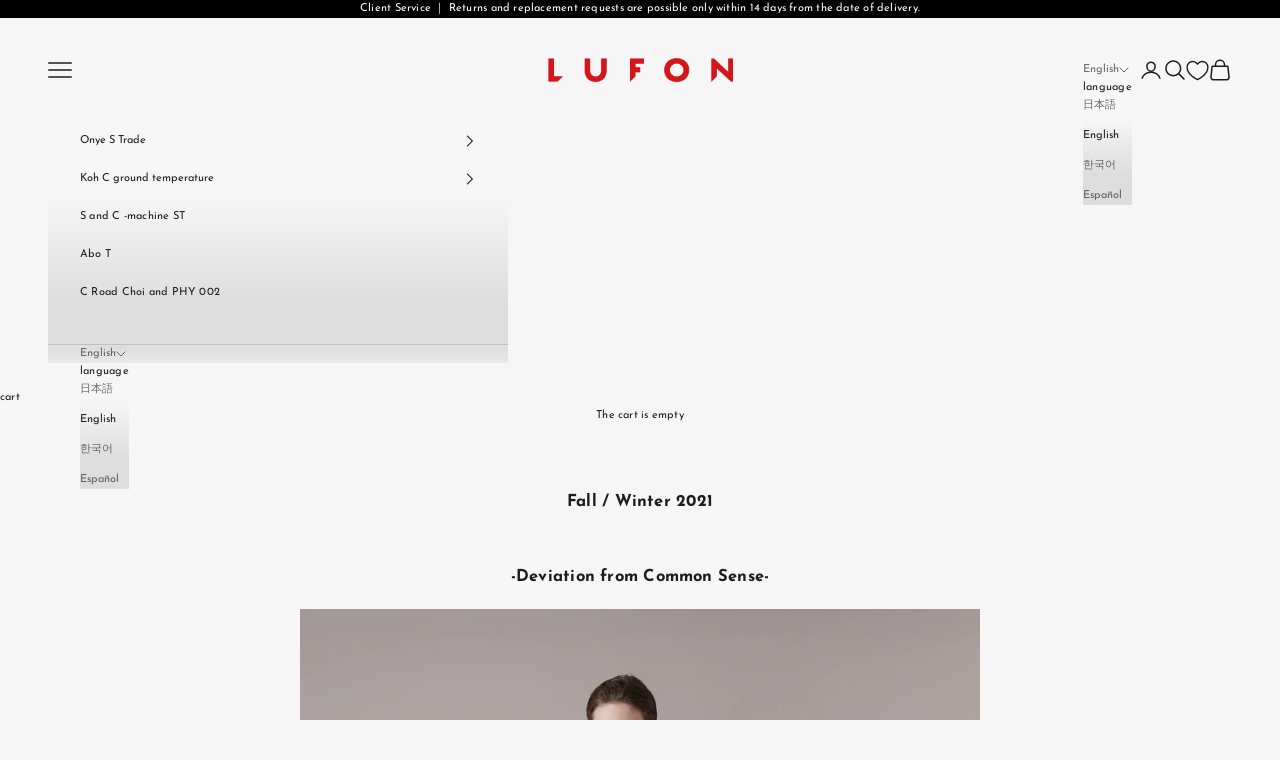

--- FILE ---
content_type: text/css
request_url: https://cdn.shopify.com/extensions/019b466a-48c4-72b0-b942-f0c61d329516/variant_swatch_king-230/assets/variant-swatch-king-11-33.min.css
body_size: 1420
content:
div.swatches fieldset,div.swatches legend{display:inherit;-webkit-box-align:inherit;align-items:inherit;display:contents !important;padding:0 !important;margin:0 !important;min-width:0 !important;border:none !important;background-image:none !important;background-color:transparent !important;-ms-touch-action:manipulation;touch-action:manipulation;-webkit-appearance:none !important;-webkit-user-select:none;-moz-user-select:none;-ms-user-select:none;user-select:none}.star-set-btn{position:relative;display:block;height:auto;width:auto;max-width:100%;font-weight:400;font-style:normal;text-align:center;white-space:nowrap;-ms-touch-action:manipulation;touch-action:manipulation;background-image:none;-webkit-appearance:none !important;-webkit-user-select:none;-moz-user-select:none;-ms-user-select:none;user-select:none;text-overflow:ellipsis;overflow:hidden}div.swatch-allow-animation,div.swatch-allow-animation div.star-set-image,div[option-target][type-group] div.swatch-image-wrapper,div[option-target][type-group] div.star-set-image,div[option-target][type-group] .swatch-button,.swatch-img-text,.swatch-price{-webkit-transition:0.3s all ease-in-out !important;transition:0.3s all ease-in-out !important}.star-list{list-style:none;text-align:center;padding:0 !important}.star-list-item{position:relative;display:inline-block;vertical-align:bottom;margin:0 1rem;padding:2px;background-color:#fff}.star-set-image{position:relative;display:inline-block;vertical-align:middle;background-position:center;background-size:cover;background-repeat:no-repeat;white-space:nowrap;-ms-touch-action:manipulation;touch-action:manipulation;-webkit-user-select:none;-moz-user-select:none;-ms-user-select:none;user-select:none;text-transform:uppercase}.star-hide{display:none !important}.star-show{display:flex !important}.star-disabled{opacity:0.5 !important;pointer-events:none !important}.star-width-100{width:100% !important}.star-remove-margin{margin:unset !important}.swatch-tool-tip-wrapper{margin-bottom:32px}li.swatch-view-item:hover .swatch-tool-tip,li.swatch-view-item:hover .swatch-tool-tip-pointer{opacity:1;pointer-events:all !important}.swatch-tool-tip-text{display:block;max-width:100%;overflow:hidden;color:inherit;height:auto !important;padding:0px !important;line-height:125% !important;white-space:normal}.swatches{margin-top:10px;margin-bottom:10px;max-width:100%;min-width:100%;direction:ltr}.swatch-single{margin-bottom:10px}.swatch-view{margin:10px 0px}ul.swatch-view{padding:0px;list-style:none !important}ul.swatch-view li{position:relative;display:inline-block;max-width:100%;list-style:none !important;margin:0.5rem 1.0rem 0.5rem 0;outline:none}ul.swatch-view li:last-child{margin-right:0}ul.swatch-view li::before,ul.swatch-view li::after{content:none !important}.swatch-image,.swatch-custom-image,.swatch-button{cursor:pointer}.swatch-img-text,.swatch-price{position:absolute;display:table;height:100%;width:100%;font-weight:400;font-style:normal;top:0;bottom:0;margin:auto;text-align:center;z-index:-1;white-space:normal}.swatch-img-text-hidden,.swatch-price-hidden{display:none;z-index:-1}.swatch-label{font-weight:600;font-style:normal}.swatch-label input[type="checkbox"]{display:none !important}.swatch-variant-name{font-weight:400;font-style:inherit}.swatch-img-text p,.swatch-price p{display:table-cell;vertical-align:middle;font-style:inherit;font-size:100%}.swatch-drop-down-wrapper{display:block;-moz-user-select:none;-webkit-user-select:none;-ms-user-select:none;user-select:none;-o-user-select:none}.swatch-drop-down-inner{position:relative;display:inline-block;max-width:100%}.swatch-drop-down{display:block;cursor:pointer;background-image:none;font-style:normal;font-weight:400;-moz-appearance:none;-webkit-appearance:none;overflow:hidden}@media only screen and (min-color-index: 0) and (-webkit-min-device-pixel-ratio: 0) and (max-width: 768px){select.swatch-drop-down,select.swatch-drop-down:focus{font-size:16px !important}}.swatch-drop-down-svg{position:absolute;pointer-events:none;top:0;bottom:0;margin:auto;width:10px;stroke:currentColor;stroke-width:10}.swatch-drop-down-custom .swatch-drop-down-svg{transform:rotate(180deg);-webkit-transition:0.3s all ease-in-out !important;transition:0.3s all ease-in-out !important}.swatch-drop-down-svg{transform:rotate(180deg)}.swatch-hide ~ .swatch-drop-down-svg{transform:rotate(0deg)}.swatch-drop-down-custom [type="select"]{position:relative}.swatch-drop-down-custom [type="select"] .swatch-unavailable{display:none}.swatch-drop-down-custom .swatch-drop-down-inner{text-align:left}.swatch-drop-down-custom .swatch-drop-down{margin:0px}.swatch-drop-down-custom .swatch-drop-down span{color:inherit;font-style:inherit;font-weight:inherit;white-space:pre-wrap}.swatch-drop-down-custom .swatch-drop-down-list{position:absolute;cursor:pointer;max-height:40vh;background-image:none;box-shadow:0 3px 6px 0 rgba(0,0,0,0.15);font-style:normal;font-weight:400;margin:0px;padding:0px;top:100%;left:0;right:0;z-index:12;overflow:auto;scrollbar-width:none;-ms-overflow-style:none}.swatch-drop-down-custom .swatch-drop-down-list::-webkit-scrollbar{display:none}.swatch-drop-down-custom .swatch-drop-down-list .swatch-drop-down-list-item{display:flex;align-items:center;position:relative;-webkit-transition:0.3s all linear !important;transition:0.3s all linear !important;list-style:none !important;padding-top:4px;padding-bottom:4px;margin-top:0 !important;margin-bottom:0 !important}.swatch-drop-down-custom .swatch-drop-down-list .swatch-drop-down-list-item span{color:inherit;font-style:inherit;font-weight:inherit;white-space:pre-wrap}.swatch-drop-down-custom .swatch-drop-down-list.swatch-hide{display:none}div.swatches-type-collections{position:relative}div.swatches-type-collections div[option-target]{position:relative}div.swatches-type-collections .swatch-align-left{text-align:left}div.swatches-type-collections .swatch-align-center{text-align:center}div.swatches-type-collections .swatch-align-right{text-align:right}div.swatches-type-collections .swatch-slider-align-left{display:flex;width:100% !important;justify-content:left}div.swatches-type-collections .swatch-slider-align-right{display:flex;width:100% !important;justify-content:right}div.swatches-type-collections .swatch-slider-align-center{display:flex;width:100% !important;justify-content:center}div.swatches-type-collections .swatch-view-slide .star-remove-margin .swatch-align-left,div.swatches-type-collections .swatch-view-slide .star-remove-margin .swatch-align-right,div.swatches-type-collections .swatch-view-slide .star-remove-margin .swatch-align-center{width:auto !important}div.swatches-type-collections .swatch-view-slide .swatch-navigable{padding:0;overflow:hidden}div.swatches-type-collections .swatch-view-slide .swatch-navigable .swatch-navigation-wrapper{bottom:0;top:0 !important}div.swatches-type-collections .swatch-view-slide .swatch-navigable .swatch-navigation{min-height:15px;min-width:15px}div.swatches-type-collections .swatch-view-slide .swatch-navigable ul.swatch-view{margin-left:0.5px;margin-bottom:0;margin-top:0}div.swatches-type-products .swatch-view-slide .swatch-navigable{overflow:hidden;padding:0 !important}div.swatches-type-products .swatch-view-slide .swatch-navigable .swatch-navigation-wrapper{bottom:10px}div.swatches-type-products .swatch-view-slide .swatch-navigable .swatch-navigation{min-height:15px;min-width:15px}.swatch-single.swatch-view-slide ul.swatch-view{white-space:nowrap;transition:none}.swatch-single.swatch-view-slide ul.swatch-view.swatch-view-button{display:flex}.swatch-single.swatch-view-slide .swatch-navigable li.swatch-view-item{margin-bottom:0;padding-inline-start:0}.swatch-single.swatch-view-slide .swatch-navigable li.swatch-view-item:first-child{padding-left:0;margin-left:0}.swatch-single.swatch-view-slide .swatch-navigable li.swatch-view-item:last-child{padding-right:0;margin-right:0}.swatch-single.swatch-view-slide .swatch-navigable .swatch-navigation-wrapper{position:absolute;height:100%;display:none;align-items:center;margin:auto;overflow:hidden;z-index:10}.swatch-single.swatch-view-slide .swatch-navigable .swatch-navigation-wrapper .swatch-navigation{cursor:pointer;background:#ffffffA5;display:flex;align-items:center;justify-content:center;box-shadow:-1px 0 6px rgba(0,0,0,0.2)}.swatch-single.swatch-view-slide .swatch-navigable .swatch-navigation-wrapper svg{width:100% !important;height:100% !important;vertical-align:top;fill:#606060}.swatch-single.swatch-view-slide .swatch-navigable .swatch-navigation:hover,.swatch-single.swatch-view-slide .swatch-navigable .swatch-navigation:focus{background:#ffffff}.swatch-single.swatch-view-slide .swatch-navigation-wrapper[navigation="right"]{right:0px}.swatch-single.swatch-view-slide .swatch-navigation-wrapper[navigation="left"]{left:0px}.swatch-single.swatch-view-slide .swatch-navigation[data-navigation="left"]{transform:rotate(180deg)}@media only screen and (max-width: 768px){.swatch-single.swatch-view-slide .swatch-navigable{-ms-overflow-style:none;scrollbar-width:none}.swatch-single.swatch-view-slide .swatch-navigable::-webkit-scrollbar{display:none !important;-webkit-appearance:none;width:0;height:0}.swatch-single.swatch-view-slide .swatch-navigable ul.swatch-view{-ms-overflow-style:none;scrollbar-width:none}.swatch-single.swatch-view-slide .swatch-navigable ul.swatch-view::-webkit-scrollbar{display:none !important;-webkit-appearance:none;width:0;height:0}}.swatch-minified-text{top:2px;vertical-align:middle;font-size:0.75rem;line-height:0.75rem;margin-bottom:0px !important}.swatches-type-products .star-option-value-adjacent ~ .swatch-img-text{position:relative !important;display:inline-block !important;z-index:inherit !important;width:auto !important;line-height:100%;vertical-align:middle;padding:2px}div.option-single-value[option-target]{display:none}[option-target].swatch-hide{display:none}i.hidden{display:none !important}.star-stock-align-auto{text-align:inherit}.star-stock-align-left{text-align:left}.star-stock-align-center{text-align:center}.star-stock-align-right{text-align:right}.visually-hidden-label{position:absolute;clip:rect(0 0 0 0);width:1px;height:1px;margin:-1px;overflow:hidden;white-space:nowrap;border:0}


--- FILE ---
content_type: text/javascript
request_url: https://cdn.shopify.com/extensions/019b466a-48c4-72b0-b942-f0c61d329516/variant_swatch_king-230/assets/variant-swatch-king-11-33.min.js
body_size: 37556
content:
"use strict";function _toConsumableArray(e){if(Array.isArray(e)){for(var t=0,a=Array(e.length);t<e.length;t++)a[t]=e[t];return a}return Array.from(e)}function _classCallCheck(e,t){if(!(e instanceof t))throw new TypeError("Cannot call a class as a function")}var _this26=this,_slicedToArray=function(){function e(e,t){var a=[],i=!0,n=!1,r=undefined;try{for(var s,o=e[Symbol.iterator]();!(i=(s=o.next()).done)&&(a.push(s.value),!t||a.length!==t);i=!0);}catch(l){n=!0,r=l}finally{try{!i&&o["return"]&&o["return"]()}finally{if(n)throw r}}return a}return function(t,a){if(Array.isArray(t))return t;if(Symbol.iterator in Object(t))return e(t,a);throw new TypeError("Invalid attempt to destructure non-iterable instance")}}(),_extends=Object.assign||function(e){for(var t=1;t<arguments.length;t++){var a=arguments[t];for(var i in a)Object.prototype.hasOwnProperty.call(a,i)&&(e[i]=a[i])}return e},_createClass=function(){function e(e,t){for(var a=0;a<t.length;a++){var i=t[a];i.enumerable=i.enumerable||!1,i.configurable=!0,"value"in i&&(i.writable=!0),Object.defineProperty(e,i.key,i)}}return function(t,a,i){return a&&e(t.prototype,a),i&&e(t,i),t}}();if(!window.Promise){var polly_script=document.createElement("script");polly_script.src="https://cdnjs.cloudflare.com/ajax/libs/babel-polyfill/7.10.4/polyfill.min.js",document.head.appendChild(polly_script)}!function(e,t){function a(e){var a=t[e];t[e]=function(e){return n(a(e))}}function i(t,a,i){return(i=this).attachEvent("on"+t,function(t){(t=t||e.event).preventDefault=t.preventDefault||function(){t.returnValue=!1},t.stopPropagation=t.stopPropagation||function(){t.cancelBubble=!0},a.call(i,t)})}function n(e,t){if(t=e.length)for(;t--;)e[t].addEventListener=i;else e.addEventListener=i;return e}e.addEventListener||(n([t,e]),"Element"in e?e.Element.prototype.addEventListener=i:(t.attachEvent("onreadystatechange",function(){n(t.all)}),a("getElementsByTagName"),a("getElementById"),a("createElement"),n(t.all)))}(window,document),"document"in self&&("classList"in document.createElement("_")&&(!document.createElementNS||"classList"in document.createElementNS("http://www.w3.org/2000/svg","g"))||function(e){if("Element"in e){var t="classList",a="prototype",i=e.Element[a],n=Object,r=String[a].trim||function(){return this.replace(/^\s+|\s+$/g,"")},s=Array[a].indexOf||function(e){for(var t=0,a=this.length;t<a;t++)if(t in this&&this[t]===e)return t;return-1},o=function(e,t){this.name=e,this.code=DOMException[e],this.message=t},l=function(e,t){if(""===t)throw new o("SYNTAX_ERR","An invalid or illegal string was specified");if(/\s/.test(t))throw new o("INVALID_CHARACTER_ERR","String contains an invalid character");return s.call(e,t)},c=function(e){for(var t=r.call(e.getAttribute("class")||""),a=t?t.split(/\s+/):[],i=0,n=a.length;i<n;i++)this.push(a[i]);this._updateClassName=function(){e.setAttribute("class",this.toString())}},u=c[a]=[],d=function(){return new c(this)};if(o[a]=Error[a],u.item=function(e){return this[e]||null},u.contains=function(e){return-1!==l(this,e+="")},u.add=function(){var e,t=arguments,a=0,i=t.length,n=!1;do{e=t[a]+"",-1===l(this,e)&&(this.push(e),n=!0)}while(++a<i);n&&this._updateClassName()},u.remove=function(){var e,t,a=arguments,i=0,n=a.length,r=!1;do{for(e=a[i]+"",t=l(this,e);-1!==t;)this.splice(t,1),r=!0,t=l(this,e)}while(++i<n);r&&this._updateClassName()},u.toggle=function(e,t){e+="";var a=this.contains(e),i=a?!0!==t&&"remove":!1!==t&&"add";return i&&this[i](e),!0===t||!1===t?t:!a},u.toString=function(){return this.join(" ")},n.defineProperty){var p={get:d,enumerable:!0,configurable:!0};try{n.defineProperty(i,t,p)}catch(h){h.number!==undefined&&-2146823252!==h.number||(p.enumerable=!1,n.defineProperty(i,t,p))}}else n[a].__defineGetter__&&i.__defineGetter__(t,d)}}(self)),String.prototype.trim||(String.prototype.trim=function(){return this.replace(/^[\s\uFEFF\xA0]+|[\s\uFEFF\xA0]+$/g,"")}),String.prototype.includes||(String.prototype.includes=function(){return-1!==String.prototype.indexOf.apply(this,arguments)}),Array.prototype.includes||(Array.prototype.includes=function(){return-1!==Array.prototype.indexOf.apply(this,arguments)}),window.NodeList&&!NodeList.prototype.forEach&&(NodeList.prototype.forEach=Array.prototype.forEach),Object.entries||(Object.entries=function(e){for(var t=Object.keys(e),a=t.length,i=new Array(a);a--;)i[a]=[t[a],e[t[a]]];return i}),Element.prototype.matches||(Element.prototype.matches=Element.prototype.msMatchesSelector||Element.prototype.webkitMatchesSelector),Element.prototype.closest||(Element.prototype.closest=function(e){var t=this;do{if(t.matches(e))return t;t=t.parentElement||t.parentNode}while(null!==t&&1===t.nodeType);return null}),"function"!=typeof Object.assign&&(Object.assign=function(e){if(null==e)throw new TypeError("Cannot convert undefined or null to object");e=Object(e);for(var t=1;t<arguments.length;t++){var a=arguments[t];if(null!=a)for(var i in a)Object.prototype.hasOwnProperty.call(a,i)&&(e[i]=a[i])}return e}),function(){function e(e,t){var a=y.app_setting_config,i=a&&a.product_template,n=!!i&&(i.group_swatches||i.variant_swatches);return!!(a.enable_swatch?a.enable_swatch[e][t]:null)&&n}function t(){y=window.vskData,w=i(y),u=new J,F=y.block_collection_settings,d=!1,p=!1;var t=y.app_setting_config.enable_swatch;R=y.app_setting_config.product_batch_size||250,S=y.product_data_source,k=e("home","enable_on_home_featured_product")&&"index"==F.current_template,A=t.home.enable_on_home_product_grid&&"index"==F.current_template,I=e("collections","enable_on_collection_quick_view")&&("collection"==F.current_template||"search"==F.current_template),T=t.collections.enable_on_collection_product_grid&&("collection"==F.current_template||"search"==F.current_template),C=e("list_collections","enable_on_list_collection_quick_view")&&"list-collections"==F.current_template,x=t.list_collections.enable_on_list_collection_product_grid&&"list-collections"==F.current_template,E=e("products","enable_on_main_product")&&"product"==F.current_template,D=t.products.enable_on_product_grid&&"product"==F.current_template,O=e("cart","enable_on_cart_featured_product")&&"cart"==F.current_template,L=t.cart.enable_on_cart_product_grid&&"cart"==F.current_template,P=e("article","enable_on_article_featured_product")&&("article"==F.current_template||"blog"==F.current_template),N=t.article.enable_on_article_product_grid&&"article"==F.current_template,M=e("pages","enable_on_custom_featured_product")&&F.current_template.includes("page"),q=t.pages.enable_on_custom_product_grid&&F.current_template.includes("page"),h=!1,w&&(n(),r()),b=y.money_format,V=y.is_b2b,(g=window.Shopify&&window.Shopify.routes&&(window.Shopify.routes.root||window.Shopify.routes.root_url)||"/").endsWith("/")||(g+="/"),0==y.published_locales.length&&console.log("SWATCH KING LANGUAGE_ERROR ::: Default langaugae is not published in this market.")}function a(e,t,a){var i=window.Shopify&&window.Shopify.theme?window.Shopify.theme.id:null;if(e[i])return e[i];console.warn("Swatch King App: Theme ID was not located in the app metafields for this theme, please contact support.");var n=window.Shopify&&window.Shopify.theme&&window.Shopify.theme.schema_name?window.Shopify.theme.schema_name:null;for(var r in t){if((o=t[r]).schema_theme_names.includes(n))return o.id}var s=window.Shopify&&window.Shopify.theme?window.Shopify.theme.theme_store_id:null;for(var r in t){var o;if((o=t[r]).theme_store_ids.includes(s))return o.id}return console.warn("Swatch King App: Theme configuration not found for this theme. Currently using the published theme configuration."),a}function i(e){var t=e.theme_settings,i=e.published_theme_setting,n=e.theme_settings_map,r=null;if(t&&n){var s=a(n,t,i);if(s){if(r=t[s]){var o=e.block_collection_settings;if(o)for(var l in r.settings.collections)o[l]!=undefined&&(r.settings.collections[l]=o[l])}}else console.error("Swatch King App: Theme configuration not found for this theme, please contact support.")}return r}function n(){if(!document.querySelector('style[app="vsk"][role="custom-css"]')&&u){var e=u.getCustomStyle(),t=document.querySelector("head");e&&t.appendChild(X(e)[0])}}function r(){if(!document.querySelector('script[app="vsk"][role="custom-script"]')&&u){var e=u.getCustomScripts(),t=document.createElement("script");t.innerHTML=e,t.setAttribute("role","custom-script"),t.setAttribute("app","vsk"),t.setAttribute("type","text/javascript"),document.head.appendChild(t)}}function s(e){var t=window.location.pathname.replace(l,"");return("undefined"==typeof window[e]||window[e]!=t)&&(window[e]=t,!0)}function o(e){var t=e.toUpperCase();return"PT-BR"===t||"PT-PT"===t||"ZH-CN"===t||"ZH-TW"===t?t.replace("-","_"):t.match(/^[a-zA-Z]{2}-[a-zA-Z]{2}$/)?t.substring(0,2):t}var l=RegExp("\\/collections\\/[^\\/]*(?=\\/products)|\\/$","gi"),c="2025-01",u=undefined,d=undefined,p=undefined,h=undefined,g=undefined,f=undefined,v=undefined,m=undefined,_=(undefined,undefined),y=undefined,w=undefined,b=undefined,S=undefined,k=undefined,A=undefined,I=undefined,T=undefined,C=undefined,x=undefined,E=undefined,D=undefined,O=undefined,L=undefined,P=undefined,N=undefined,M=undefined,q=undefined,F=undefined,V=undefined,R=undefined,H="new",z="sale",B="sold_out",j=3,U="lite",W=function(){function e(t,a,i){_classCallCheck(this,e),this.instanceType=t,this.currentDocument=a,this.storeSlug=window.Shopify.shop.split(".myshopify.com")[0],this.swatchDir=y.swatch_dir,this.productUndefined=!1,this.hasOnlyDefaultVariant=!1,this.hasOnlySingleVariant=!1,this.eventsRegistered=!1,this.multiLingualInfo=null,this.untranslatedData=null,this.untranslatedFetchStatus="none",this.isSectionPrimary=!1,this.instanceSubType=this.instanceType,i&&"undefined"!=typeof i.instance_sub_type&&(this.isSectionPrimary=i.primary,this.instanceSubType=i.instance_sub_type),this.setInstanceGlobals(),this.fetchInformationFromJs()}return _createClass(e,[{key:"setInstanceGlobals",value:function(){if(this.productInfoTree=new G,this.clientSpecs=new J,this.uiElements=new K(this.instanceType,this.clientSpecs,this.currentDocument,this.getTranslation.bind(this)),this.themeCode="common",this.themeSupportConfig={},this.selectionAllowed=!1,this.pInformation={product_switched:!1,selected_product_group:null,featured_image_src:null,secondary_image_src:null,image_replaced_by_hover:!1,first_or_available_variant:null,preselect_variant:null},this.doNotSelectAnOption=this.clientSpecs.getDoNotSelectAnOption(),this.doNotSelectAnOption.count=0,this.allOptionsData=this.clientSpecs.getAllOptionsData(),this.groupsDisplaySelector=null,this.labelSplitSymbol="-",this.isInstanceTypeProduct()){var e=this.clientSpecs.getSelectors();if(this.labelSplitSymbol=this.clientSpecs.getProductSettings().label_split_symbol,"quick_view"!=this.instanceSubType){var t=e.swatch_root.groups_selector;""!=t&&(this.groupsDisplaySelector=t)}}else this.isInstanceTypeCollection()&&(this.labelSplitSymbol=this.getInstanceSettings().label_split_symbol)}},{key:"dispatchEvent",value:function(e,t){var a=document.createEvent("HTMLEvents");a.initEvent(e,!0,!1),$(["Event Dispatched!!!",e,t]),t.dispatchEvent(a)}},{key:"dispatchThemeEvent",value:function(e,t,a){if(window.CustomEvent){var i=document.createEvent("CustomEvent");i.initCustomEvent(e,!0,!1,a),t.dispatchEvent(i)}}},{key:"dispatchCustomEvent",value:function(e,t,a){if(window.CustomEvent){var i=document.createEvent("CustomEvent");i.initCustomEvent("vsk:"+t,!0,!1,a),e.dispatchEvent(i)}}},{key:"getProductHandleFromScope",value:function(){var e=[];if(this.isInstanceTypeCollection()){var t=this.getInstanceConfig().data_selectors;""!=t.url&&e.push(t.url)}var a=['a[href*="/products/"]:not([href*="shopify.com"])','[data-href*="/products/"]','meta[itemprop="url"][content*="/products/"]',"[data-product-handle]",'[data-url*="/products/"]','[data-product-url*="/products/"]','[product-url*="/products/"]'];e=e.concat(a);var i=null;if(i=this.currentDocument.matches&&this.currentDocument.matches(e)?this.currentDocument:this.currentDocument.querySelector(e)){for(var n=null,r=["data-product-handle","data-url","data-product-url","product-url","content","href","data-href"],s=0;s<r.length;s++){var o=r[s];if(i.hasAttribute(o)&&i.getAttribute(o)){n=i.getAttribute(o);break}}return this.extractProductHandle(n)}return null}},{key:"isInstanceTypeProduct",value:function(){return"products"==this.instanceType}},{key:"isInstanceTypeCollection",value:function(){return"collections"==this.instanceType}},{key:"isEventTrusted",value:function(e,t){return"undefined"!=typeof e.isTrusted&&"undefined"!=typeof e.screenX&&"undefined"!=typeof e.screenY&&0==e.isTrusted&&0!=e.screenX&&0!=e.screenY||("undefined"!=typeof e.isTrusted?e.isTrusted:"undefined"!=typeof e.screenX&&"undefined"!=typeof e.screenY?0!=e.screenX&&0!=e.screenY:t)}},{key:"isClickEvent",value:function(e){return"click"==e}},{key:"extractProductHandle",value:function(e){var t=e.split("/");return(t=(t=t[t.length-1]).split(RegExp("\\?|\\#|\\.js","gi")))[0]}},{key:"setSelectMinWidth",value:function(e){var t=250;e.style.minWidth&&((t=parseInt(e.style.minWidth.split("px")[0]))||(t=250)),e.offsetWidth>t&&(t=e.offsetWidth),e.style.minWidth=t+"px"}},{key:"clickToScroll",value:function(e,t){var a=arguments.length<=2||arguments[2]===undefined||arguments[2],i='[swatch-slider="true"]';this.resSlider(e,i,t,a)}},{key:"resSlider",value:function(e,t,a,i){var n=arguments.length<=4||arguments[4]===undefined?0:arguments[4],r=t+' [navigation="left"]',s=t+' [navigation="right"]',o=JSON.parse(a.dataset.sliderData),l=a.querySelector(t+".swatch-navigable ul");a.sliderInitialized||(this.initSlider(t,a),a.sliderInitialized=!0),l.style.transition=0!==n?"0.6s cubic-bezier(0.215, 0.610, 0.355, 1.000)":i?"0.3s ease-out":"none";var c=l.style.transform.match(/-?[\d\.]+/g)||[0],u=parseFloat(c[0])||0;if(0!==n)return this.applyMomentum(.25*n,u,l,a,r,s,o);if(0==e)a.querySelector(s).classList.remove("star-disabled"),"mode_0"!=o.arrowMode&&a.querySelector(s).classList.add("star-show"),"swatch-pill"==o.swatchType||"button"==o.assocViewType?(u+=.8*o.sliderWidth)>=-o.firstSwatchWidth/2&&(u=0,this.handleEdge(a,r,"left",o)):(u+=this.calculateSlideCount(o)*(o.swatchSliderItemWidth+o.marginRight),"half"===o.lastSwatchPreview&&(u+=o.swatchSliderItemWidth-o.lastSwatchWidth),u>=-o.swatchSliderItemWidth/3&&(u=0,this.handleEdge(a,r,"left",o)));else if(1==e)if(a.querySelector(r).classList.remove("star-disabled"),"mode_0"!=o.arrowMode&&a.querySelector(r).classList.add("star-show"),"swatch-pill"==o.swatchType||"button"==o.assocViewType){var d=u;u-=.8*o.sliderWidth,o.totalScrollWidth<=-(u-o.sliderWidth)&&(u=d+(-o.totalScrollWidth-(d-o.sliderWidth))-1,this.handleEdge(a,s,"right",o))}else{d=u;u-=this.calculateSlideCount(o)*(o.swatchSliderItemWidth+o.marginRight),"half"===o.lastSwatchPreview&&(u-=o.swatchSliderItemWidth-o.lastSwatchWidth),Number(o.totalScrollWidth.toFixed(3))<=Number((-(u-o.sliderWidth)).toFixed(3))&&(u=Number((d+(-o.totalScrollWidth-(d-o.sliderWidth))).toFixed(3)),this.handleEdge(a,s,"right",o))}return l.style.transform="translateX("+u+"px)",u}},{key:"applyMomentum",value:function(e,t,a,i,n,r,s){var o=t+e,l=-s.totalScrollWidth+s.sliderWidth;return o>0?(o=0,this.handleEdge(i,n,"left",s)):o<l&&(o=l,this.handleEdge(i,r,"right",s)),o<0&&(i.querySelector(n).classList.remove("star-disabled"),"mode_0"!=s.arrowMode&&i.querySelector(n).classList.add("star-show")),o>l&&(i.querySelector(r).classList.remove("star-disabled"),"mode_0"!=s.arrowMode&&i.querySelector(r).classList.add("star-show")),a.style.transform="translateX("+o+"px)",o}},{key:"calculateSlideCount",value:function(e){var t=e.visibleSwatches>0?e.visibleSwatches:1;return"mode_1"==e.arrowMode&&(t=e.visibleSwatches>2?e.visibleSwatches-2:1),t}},{key:"handleEdge",value:function(e,t,a,i){"mode_1"==i.arrowMode?setTimeout(function(){e.querySelector(t).classList.remove("star-show")},500):e.querySelector(t).classList.add("star-disabled")}},{key:"initSlider",value:function(e,t){var a=this,i=t.querySelector(e+".swatch-navigable ul"),n=undefined,r=0,s=!1,o=!1,l=0,c=undefined,u=undefined,d=undefined,p=function(e){n=c=e,u=Date.now(),o=!0,i.style.transition="none";var t=i.style.transform;if(t){var a=t.match(/translateX\(([-\d.]+)px\)/);a&&(r=parseFloat(a[1]))}},h=function(e){o&&(s=!0,(d=Date.now())-u>0&&(l=(e-c)/(d-u)),c=e,u=d,i.style.transform="translateX("+(r+(e-n))+"px)")},g=function(){s&&(o=!1,s=!1,a.resSlider(null,e,t,!0,1e3*(l||.01)))};i.addEventListener("touchstart",function(e){p(e.touches[0].clientX)}),i.addEventListener("touchmove",function(e){e.preventDefault(),h(e.touches[0].clientX)},{passive:!1}),i.addEventListener("touchend",function(){g()})}},{key:"scrollSwatchSlider",value:function(e){var t=e.closest(".swatch-navigable"),a=e.getAttribute("data-navigation");if(t&&t.hasAttribute("data-current-scroll")){var i=Number(t.getAttribute("data-current-scroll")),n=t.querySelectorAll(".swatch-view-item"),r=i;if("right"===a)for(var s=i;s<n.length;s++){var o=n[s].getBoundingClientRect(),l=t.getBoundingClientRect();if(o.left-3>l.left){n[s].scrollIntoView({behavior:"smooth",block:"nearest",inline:"start"}),r=s;break}}else"left"===a&&(r=Math.max(0,i-1));var c=r===n.length-1?"end":"start";return n[r].scrollIntoView({behavior:"smooth",block:"nearest",inline:c}),void t.setAttribute("data-current-scroll",r)}"left"==a?this.clickToScroll(0,t):this.clickToScroll(1,t)}},{key:"getCorrectSwatchRoot",value:function(){var e=this,t=arguments.length<=0||arguments[0]===undefined?"options":arguments[0],a=null,i=null,n=!1,r="bottom";if(this.isInstanceTypeProduct()){if(a="products_"+t+"_root",void 0===(i=this.pInformation[a])||!i.parentNode){var s=this.clientSpecs.getSelectors(),o=null,l="groups"==t;r=s.swatch_root.position;var c="div[data-vsk-groups-priority]",u=document.querySelector(c),d=this.productInfoTree.getProductInfo().handle,p=null;u&&(p=u.dataset.vskProductHandle),u&&p==d&&(this.groupsDisplaySelector=c),o=l&&this.groupsDisplaySelector&&this.clientSpecs.getGroupsEnableStatusForProductType()?this.groupsDisplaySelector:s.swatch_root.selector,!(i=l&&u&&p==d&&this.clientSpecs.getGroupsEnableStatusForProductType()?u:this.currentDocument.querySelector(o))&&this.currentDocument.matches&&this.currentDocument.matches(o)&&(i=this.currentDocument),n=!!i}}else this.isInstanceTypeCollection()&&(a="collections_"+t+"_root",void 0!==(i=this.pInformation[a])&&i.parentNode||function(){var t=e.getInstanceConfig(),a="bottom";i=e.currentDocument,r=a;var s=t.swatch_display_options,o=F.swatch_location;if(s){var l=-1;-1!==(l=s.findIndex(function(e){return e.label===o}))?(r=s[l].position,i=e.currentDocument.querySelector(s[l].selector)):-1!==(l=s.findIndex(function(t){return!!e.currentDocument.querySelector(t.selector)}))&&(r=s[l].position,i=e.currentDocument.querySelector(s[l].selector))}i||(r=a,i=e.currentDocument),n=!0}());if(n){var h=document.createElement("variant-swatch-king");h.style.maxWidth="100%","before"==r?i.parentNode.insertBefore(h,i):"after"==r?i.parentNode.insertBefore(h,i.nextSibling):"top"==r?i.insertBefore(h,i.firstChild):i.appendChild(h),this.pInformation[a]=h,i=h}return i}},{key:"getLabelWidth",value:function(e,t){var a=e.closest(".swatch-drop-down-label");if(a){var i=a.querySelector(".swatch-label-inside");if(i){t=parseFloat(t.match(/[\d\.]+/g));var n=i.getBoundingClientRect().width;e.style.paddingLeft=t+n+"px"}}}},{key:"getPriceMaxWidth",value:function(e){var t=e.querySelectorAll(".swatch-button-price"),a=0;t.forEach(function(e){var t=e.offsetWidth;t>a&&(a=t)}),t.forEach(function(e){e.style.width=a+"px"})}},{key:"setProductGroupsObject",value:function(){return f||"undefined"==typeof window.starapps_data?!f&&["lambda"].includes(this.clientSpecs.getDataUrlSource())?(m=this.clientSpecs.getLambdaCloudFrontUrl(),f=[],v={}):!f&&["metafield"].includes(this.clientSpecs.getDataUrlSource())&&(f=[],v={},_=1):(f=window.starapps_data.product_groups,v=window.starapps_data.product_groups_chart),null!=f&&f!=undefined}},{key:"getProductsGroups",value:function(e){for(var t=[],a=0;a<e.length;a++){var i=e[a];t.push(f[i])}return t}},{key:"setProductGroupsFromAPI",value:function(e,t){e&&0!=e.length||"undefined"==typeof v[t]&&(v[t]=[]);for(var a=function(t){f.some(function(a){return a.id==e[t].id})||f.push(e[t])},i=0;i<e.length;i++)a(i);for(var n=function(e){f[e].option_values.some(function(e){return e.handle==t})&&(v[t]?v[t].some(function(t){return t==e})||v[t].push(e):v[t]=[e])},r=0;r<f.length;r++)n(r)}},{key:"getProductGroupsByAPI",value:function(e){var t,a=this,i=arguments.length<=1||arguments[1]===undefined?function(){}:arguments[1];JSON.stringify({shopify_domain:window.Shopify.shop,product_handle:e});window.fetch?fetch(m+"/store/"+this.storeSlug+"/"+S+"/groups/"+e+".json",{method:"GET"}).then(function(e){return e.json()}).then(function(t){a.setProductGroupsFromAPI(t,e),i&&i.call(a)}):((t=new XMLHttpRequest).open("GET",m+"/store/"+a.storeSlug+"/"+S+"/groups/"+e+".json",!0),t.onload=function(){if(t.status>=200&&t.status<400){var a=JSON.parse(t.responseText);this.setProductGroupsFromAPI(a,e),i&&i.call(this)}}.bind(a),t.send(null))}},{key:"setProductGroupsFromMetafield",value:function(e,t){function a(e,t,i,n){return Object.entries(e).reduce(function(r,s){var o=_slicedToArray(s,2),l=o[0],c=o[1],u=e.hasOwnProperty("products"),d=t[l]||(u?i[l]:l);return Array.isArray(c)?r[d]=c.map(function(e){return a(e,i,i,n)}):r[d]="object"==typeof c&&null!==c?"group_display_name"===l||"product_display_name"===l?c[n]||null:a(c,t,i,n):c,r},{})}e&&0!=e.length||"undefined"==typeof v[t]&&(v[t]=[]);var i={group_id:"id",group_name:"group_name",group_display_name:"option_name",product_page_style_id:"products_preset_id",product_page_swatch_source:"products_swatch",collection_page_style_id:"collections_preset_id",collection_page_swatch_source:"collections_swatch",group_display_position:"display_position",primary_locale:"primary_locale",products:"option_values"},n={id:"id",product_display_name:"option_value",handle:"handle",published:"published",product_position:"product_position",swatch_src:"swatch_src",swatch_value:"swatch_value"};e.forEach(function(e){f.some(function(t){return t.id==e.group_id})||f.push(a(e,i,n,e.primary_locale))});for(var r=function(e){f[e].option_values.some(function(e){return e.handle==t})&&(v[t]?v[t].some(function(t){return t==e})||v[t].push(e):v[t]=[e])},s=0;s<f.length;s++)r(s)}},{key:"getProductGroupsByMetafields",value:function(e,t){var a=this,i=arguments.length<=2||arguments[2]===undefined?function(){}:arguments[2],n=t+"-"+e,r=this.getDataFromSessionStorage(this.getSessionStorageKey(n,!1,!0,!0));if(r)null!==r&&r.data.length>0&&(this.setProductGroupsFromMetafield(r.data,t),i&&i.call(this));else{var s='\n        query productGroupsData {\n            product(id: "gid://shopify/Product/'+e+'") {\n                id\n                handle\n                metafield(namespace: "vsk", key: "group_data") {\n                    value\n                }\n            }\n        }\n    ';this.executeStorefrontFetch({query:s,isMultiple:!0,callback:function(e){var r=e&&e.product&&e.product.metafield?JSON.parse(e.product.metafield.value):[],s={data:r};r.length>0&&a.setDataToSessionStorage(a.getSessionStorageKey(n,!1,!0,!0),s),a.setProductGroupsFromMetafield(r,t),i&&i.call(a)}})}}},{key:"getProductGroupIndexes",value:function(e){var t=v[e];return void 0!==t?t:m||_?null:[]}},{key:"getGroupSwatchImageURL",value:function(e,t){var a=encodeURIComponent(t);return"cdn"==this.clientSpecs.getSwatchUrlSource()&&(a=encodeURIComponent(a)),"https://"+this.clientSpecs.getSwatchUrlHost()+"/apps/"+this.swatchDir+"/"+this.storeSlug+"/groups/"+e.split("group")[1]+"/"+a+".media"}},{key:"generateProductGroups",value:function(){var e=this;if("collections"===this.instanceType?this.clientSpecs.getEnableStatusForProductGridType():"products"===this.instanceType&&this.clientSpecs.getGroupsEnableStatusForProductType())if(this.setProductGroupsObject())if(this.hasOnlyDefaultVariant||this.uiElements.getIsSwatchRootDisplayed()){var t=this.getMultiLingualInfo().translation_status;if(t&&!this.productInfoTree.getUntranslatedProductHandle())return setTimeout(this.generateProductGroups.bind(this),100),void $("Untranslated handle is not found ... calling generateProductGroups method again!");var a=t?this.productInfoTree.getUntranslatedProductHandle():this.productInfoTree.getProductInfo().handle,i=this.productInfoTree.getProductInfo().id,n=this.getProductGroupIndexes(a),r=null;if(m&&null==n)this.getProductGroupsByAPI(a,this.generateProductGroups.bind(this));else if(_&&null==n)this.getProductGroupsByMetafields(i,a,this.generateProductGroups.bind(this));else if(!((r=this.getProductsGroups(n)).length<=0)){var s=this.groupsDisplaySelector?"groups":"options",o=this.getCorrectSwatchRoot(s);this.uiElements.getIsSwatchRootDisplayed(s)||(this.isInstanceTypeProduct()?this.uiElements.renderSwatchRoot(this.uiElements.getSwatchRoot([]),o,s):this.isInstanceTypeCollection()&&this.uiElements.renderSwatchRoot(this.uiElements.getSwatchRoot([]),o));var l=o.querySelector(".swatches.swatches-type-"+this.instanceType),c={top:0,bottom:0},u={top:[],bottom:[]};Object.entries(r).forEach(function(t){var i=_slicedToArray(t,2),r=i[0],s=i[1],o="group"+s.id;if("length"!=r){for(var d=0;d<u[s.display_position].length;d++){var p=u[s.display_position][d];if(s.group_name.toString()<p.group_name.toString()){c[s.display_position]=d;break}"top"==s.display_position?c[s.display_position]=d+1:"bottom"==s.display_position&&(c[s.display_position]=-1)}var h,g,f,v,m=s.option_name?s.option_name:"",_="<div "+(e.isInstanceTypeProduct()?'id="swatch-'+o+'" ':"")+'option-name="'+(""!=m.trim()?m:"empty")+'" option-target="'+o+'" type-group="true"></div>';if("top"==s.display_position){var y=l.querySelector('[sa-group-position="top"]');y.querySelector('[option-target="'+o+'"]')||y.insertBefore(e.uiElements.parseHTML(_)[0],y.children[c.top])}else{var w=l.querySelector('[sa-group-position="bottom"]');if(!w.querySelector('[option-target="'+o+'"]')){var b=w.children.length-1-c.bottom;-1!=c.bottom?w.insertBefore(e.uiElements.parseHTML(_)[0],w.children[b]):w.append(e.uiElements.parseHTML(_)[0])}}e.pInformation.selected_product_group&&e.pInformation.selected_product_group==o||(v=n[r],"storefront"==S?(h={},g=[],f=Object.fromEntries(Object.entries(window.sessionStorage)),(g=s.option_values.reduce(function(t,a){var i='"gid://shopify/Product/'+a.id+'"',n=e.getSessionStorageKey(a.id,!1,!1),r=e.getDataFromSessionStorage(n);if((!r||r&&null==r.id)&&(n=e.getSessionStorageKey(a.id,!1,!1,undefined,undefined,undefined,U),r=e.getDataFromSessionStorage(n)),f[n])if(r&&null!==r.id){h[i]=r;var o=s.option_values.findIndex(function(e){return e.id===a.id});-1!==o&&(s.option_values[o]=_extends({},s.option_values[o],{available:r.available,published:!0,published_at:r.publishedAt,compare_at_price:r.compareAtPriceRange}))}else s.option_values=s.option_values.filter(function(e){return e.id!==a.id});else t.push(i);return t},[])).length>0?function(){for(var t=R,i=Math.ceil(g.length/t),n=0,r=function(t,i){++n===i&&e.generateProductGroupsUI(v,c,l,o,s,a,h)},u=0;u<g.length;u+=t){var d=g.slice(u,u+t),p=Math.floor(u/t);e.getUntranslatedProductData(v,c,l,o,s,a,h,d,i,p,r)}}():e.generateProductGroupsUI(v,c,l,o,s,a,h)):e.generateProductGroupsUI(v,c,l,o,s,a)),u[s.display_position].push(s)}})}}else setTimeout(this.generateProductGroups.bind(this),50);else setTimeout(this.generateProductGroups.bind(this),250)}},{key:"getUntranslatedProductData",value:function(e,t,a,i,n,r,s,l,c,u,d){var p=this,h=o(window.Shopify.locale),g="\n        query productDetails @inContext(country: "+window.Shopify.country.toUpperCase()+", language: "+h+") {\n            nodes(ids: ["+l+"]) {\n                ... on Product {\n                    id\n                    handle\n                    title\n                    vendor\n                    availableForSale\n                    onlineStoreUrl\n                    tags\n                    publishedAt\n                    priceRange{\n                        maxVariantPrice{\n                            amount\n                        }\n                        minVariantPrice{\n                            amount\n                        }\n                    }\n                    featuredImage{\n                        id\n                        url\n                    }\n                    options{\n                        id\n                        name\n                        values\n                        optionValues{\n                            id\n                            name\n                        }\n                    }\n                    images(first: 250){\n                        nodes{\n                            id\n                            url\n                            altText\n                        }\n                    }\n                    compareAtPriceRange {\n                        maxVariantPrice {\n                            amount\n                        }\n                         minVariantPrice {\n                            amount\n                        }\n                    }\n                }\n            }\n        }\n    ";this.executeStorefrontFetch({query:g,isMultiple:!0,callback:function(e,t){var a=e.nodes;l.forEach(function(e,i){var r=a[i],o=e.match(/\d+/)[0],l=t.country,c=t.language;if(s[e]=r,p.setDataToSessionStorage(p.getSessionStorageKey(o,!1,!1,!1,l,c,U),r),r){p.setDataToSessionStorage(p.getSessionStorageKey(r.handle,!1,!1,undefined,undefined,undefined,U),r);var u=n.option_values.findIndex(function(e){return e.id===parseInt(o)});-1!==u&&(n.option_values[u]=_extends({},n.option_values[u],{available:r.availableForSale,published:!0,published_at:r.publishedAt,compare_at_price:r.compareAtPriceRange}))}else n.option_values=n.option_values.filter(function(e){return e.id!==parseInt(o)})}),d(u,c)}})}},{key:"generateProductGroupsUI",value:function(e,t,a,i,n,r){var s=this,o=arguments.length<=6||arguments[6]===undefined?null:arguments[6],l=!1,c=n.option_name?n.option_name:"",u={available_count:0,name:this.getTranslation(c),untranslated_name:c,view_type_preset:this.clientSpecs.getViewTypeByGroup(n,this.instanceType),product_group_index:e,data:[],show_price:!1},d=0,p=this.isInstanceTypeCollection()?this.getSwatchMinifiedCount("groups"):null;if(0==p&&d++,"hidden"!=u.view_type_preset.assoc_view_type){var h=null,g=(undefined,this.getMultiLingualInfo());b?b.trim():g.money_format.trim(),h=g.current_url+"/products";var f=!1;u.view_type_preset&&"invisible"==u.view_type_preset.params.stock_out_type&&(f=!0);for(var v=n.option_values.every(function(e){return!s.getTranslatedData(e,o,"available")}),m=0;m<n.option_values.length;m++){var _=n.option_values[m],y=this.getTranslatedData(_,o,"minPrice"),w=this.getTranslatedData(_,o,"maxPrice"),k=this.getTranslatedData(_,o,"title"),A=this.getTranslatedData(_,o,"handle"),I=r==_.handle;_.available=this.getTranslatedData(_,o,"available");var T=u.view_type_preset[this.instanceType+"_swatch"],C=this.uiElements.isASwatch(u.view_type_preset.assoc_view_type),x={src:"none"},E={src:this.getTranslatedData(_,o,"featured_img")},D={src:this.getTranslatedData(_,o,"secondary_img")};if("first_product_image"==T?x.src=this.getTranslatedData(_,o,"featured_img"):"second_product_image"==T?x.src=this.getTranslatedData(_,o,"secondary_img"):"last_product_image"==T?x.src=this.getTranslatedData(_,o,"last_img"):"custom_swatch"==T&&C&&(x={src:this.getGroupSwatchImageURL(i,_.handle)}),null!=p&&("undefined"==typeof _.published||_.published)){if(p<=1&&!I&&(f&&_.available||!f||v)){d++;continue}!I&&(f&&_.available||!f||v)&&p--}if(("undefined"==typeof _.published||_.published)&&""!=_.handle){_.option_value&&""!=_.option_value.trim()&&(k=this.getTranslation(_.option_value));var O=undefined;u.view_type_preset[this.instanceType+"_swatch"];if("storefront"==S?O=y&&w?y===w?this.getMoneyWithFormat(b,y):this.getMoneyWithFormat(b,y)+"+":this.getMoneyWithFormat(b,0):(O=_.min_price&&_.max_price?_.min_price===_.max_price?this.getMoneyWithFormat(b,100*_.min_price):this.getMoneyWithFormat(b,100*_.min_price)+"+":this.getMoneyWithFormat(b,100*_.price)+"+","undefined"==typeof _.available&&(_.available=!0)),u.data.push({value:k,original_value:k,featured_image:x,product_featured_image:E,product_secondary_image:D,available:_.available,url:h+"/"+A,selected:I,price:O,min_compare_at_price:_.compare_at_price?parseFloat(_.compare_at_price.minVariantPrice.amount):0,min_price:y,published_at:_.published_at}),_.available&&(u.available_count+=1),I&&(l=!0),"storefront"==S)u.show_price=!0;else{var L=window.Shopify&&window.Shopify.currency?Shopify.currency.active:null;null!==L&&this.clientSpecs.default_currency==L&&this.clientSpecs.default_language==this.multiLingualInfo.current_language&&(u.show_price=!0)}}}}
var P,N,M,q="";if(q+=l?this.uiElements.getViewByType(u.view_type_preset).getView(i,u):'<input type="hidden" value="Product group hidden or current product not present."/>',a.querySelector('[option-target="'+i+'"]').appendChild(this.uiElements.parseHTML(q)[0]),"smart_hide"==this.clientSpecs.hideSingleValueOption(this.instanceType)&&(P=!1,N=null,M=a.querySelectorAll("ul.swatch-view-image, ul.swatch-view-custom-image"),Object.entries(M).forEach(function(e){var t=_slicedToArray(e,2),a=t[0],i=t[1];if("length"!=a){var n=1==i.children.length?i.closest("div[option-target]"):null;n?(n.classList.add("option-single-value"),null==N&&(N=n)):P=!0,!P&&N&&a==M.length-1&&N.classList.remove("option-single-value")}})),l){if("drop_down"==u.view_type_preset.assoc_view_type&&"label_inside"==u.view_type_preset.params.dropdown_type){var V=a.querySelectorAll("div.swatch-drop-down-inner [type='select']");Object.entries(V).forEach(function(e){var t=_slicedToArray(e,2),a=t[0],i=t[1];"length"!=a&&s.getLabelWidth(i,u.view_type_preset.params.padding_left)})}if("button"==u.view_type_preset.assoc_view_type&&(u.view_type_preset.params.full_width||u.view_type_preset.params.radio_button)){var R=a.querySelectorAll(".enable-price-alignment");Object.entries(R).forEach(function(e){var t=_slicedToArray(e,2),a=t[0],i=t[1];"length"!=a&&s.getPriceMaxWidth(i)})}this.generateProductGroupsUIHelper(u.view_type_preset,i,a,d,u),this.isInstanceTypeCollection()&&F.switch_on_hover&&this.addFeaturedImageDirectlyIntoDOMElementForGroups(a,u)}}},{key:"createFeaturedImageContainer",value:function(e){var t=e.querySelector(".vsk-product-images-data");if(t)return t;var a=document.createElement("div");return a.className="vsk-product-images-data",a.style.display="none",e.insertBefore(a,e.firstChild),a}},{key:"addFeaturedImageDirectlyIntoDOMElementForGroups",value:function(e,t){for(var a=this.createFeaturedImageContainer(e),i=0;i<t.data.length;i++){var n=a.querySelector('[data-product-handle="'+t.data[i].url+'"]');n||((n=document.createElement("div")).setAttribute("data-product-handle",t.data[i].url),a.appendChild(n)),n.setAttribute("data-featured-image",t.data[i].product_featured_image?t.data[i].product_featured_image.src:"");var r="";t.data[i].product_secondary_image&&"none"!=t.data[i].product_secondary_image.src?r=t.data[i].product_secondary_image.src:t.data[i].product_featured_image&&(r=t.data[i].product_featured_image.src),n.setAttribute("data-secondary-image",r)}}},{key:"generateProductGroupsUIHelper",value:function(e,t,a,i){var n=a.querySelector('[option-target="'+t+'"] .swatch-group-selector[current-product]');if(n){if(0!=i){var r=n.closest("[option-name]").getAttribute("option-name"),s=this.uiElements.getMinifiedHTML(r,i,this.productInfoTree.getProductInfo());n.closest("ul.swatch-view").appendChild(s)}if(this.uiElements.selectSwatch(t,n,n.getAttribute("orig-value")),"select_value"==n.getAttribute("type")){var o=n.closest("div.swatch-drop-down-inner").querySelector('div[type="select"]');o.style.minWidth&&"0px"!=o.style.minWidth||this.setSelectMinWidth(o),o.innerHTML=n.innerHTML,o.setAttribute("aria-label",n.innerText),o.setAttribute("aria-expanded",!1),n.parentNode.classList.add("swatch-hide")}var l=n.closest("[option-target]"),c=l.querySelector("span.swatch-variant-name");if(c){var u=n.getAttribute("data-value"),d=l.getAttribute("option-name");c&&d&&"empty"!=d.trim()&&"none"!=u&&(c.innerHTML=' <span class="swatch-split-symbol">'+this.labelSplitSymbol+"</span> "+u)}var p=n.closest(".swatch-navigable, variant-swatch-king"),h=n.closest(".swatch-view-stack, variant-swatch-king");if(p&&"VARIANT-SWATCH-KING"!=p.tagName){var g=n.closest("ul.swatch-view"),f=n.closest("li.swatch-view-item"),v='[data-navigation="left"]',m=!!g&&f.offsetLeft>g.clientWidth;if(m&&(v='[data-navigation="right"]'),p){p.querySelector(".swatch-navigation"+v);var _=n.closest(".swatch-navigable");this.resSliderSize(_,e.params,e.assoc_view_type)}m&&(g.style.scrollBehavior="auto",g.scrollLeft=f.offsetLeft-f.offsetWidth,g.style.scrollBehavior="")}else if(h&&"VARIANT-SWATCH-KING"!=h.tagName){_=n.closest(".swatch-view-stack");this.resStackSize(_,e.params,e.assoc_view_type)}}}},{key:"getTranslatedData",value:function(e,t,a){var i='"gid://shopify/Product/'+e.id+'"';if(t&&t[i]){var n=t[i];switch(a){case"title":return n.title;case"handle":return n.handle;case"minPrice":return parseFloat(n.priceRange.minVariantPrice.amount);case"maxPrice":return parseFloat(n.priceRange.maxVariantPrice.amount);case"available":return n.availableForSale;case"featured_img":return n.featuredImage?n.featuredImage.url:this.clientSpecs.getDefaultSwatchImage();case"secondary_img":return n.images.nodes.length>1?n.images.nodes[1].url:this.clientSpecs.getDefaultSwatchImage();case"last_img":var r=n.images.nodes.length;return r?n.images.nodes[r-1].url:this.clientSpecs.getDefaultSwatchImage()}}return e[a]}},{key:"getInstanceConfig",value:function(){return this.clientSpecs.getCollectionConfig()}},{key:"getInstanceSettings",value:function(){return this.clientSpecs.getCollectionSettings()}},{key:"removeElement",value:function(e){e.parentNode.removeChild(e)}},{key:"generateImageURL",value:function(e,t){var a=/\.(?:jpg|png|jpeg|gif|tiff|bmp)(?:\?|\s|$)/gm,i=/(?:_\d*x\d*|_medium|_large|_small)(?:_crop_[a-zA-Z]{3,6}){0,1}(?=\.(?:jpg|png|jpeg|gif|tiff|bmp))/gm.exec(e),n=a.exec(t);return i&&n&&(t=t.replace(n[0],i[0]+n[0])),t}},{key:"updateVariantImage",value:function(e,t,a){var i=!1,n=!1,r=a?"featured_image_src":"secondary_image_src";if(a&&t.featured_image?i=!0:!a&&t.featured_image&&t.featured_image.secondary_src&&(i=!0),e&&"PICTURE"==e.tagName){for(var s=e.querySelectorAll("source"),o=0;o<s.length;o++)this.removeElement(s[o]);e=e.querySelector("img")}if(e&&i)if("IMG"==e.tagName){var l=e.getAttribute("src");if(e.currentSrc&&(l=e.currentSrc),!l&&e.hasAttribute("data-srcset")){var c=e.getAttribute("data-srcset");if((c=c.split(",")).length>1)l=c[parseInt((c.length-1)/2)].trim().split(" ")[0];else if(1==c.length){l=c[0].trim().split(" ")[0]}}this.pInformation[r]||(this.pInformation[r]=l);var u=null;u=a?this.generateImageURL(l,t.featured_image.src):this.generateImageURL(l,t.featured_image.secondary_src),e.setAttribute("src",u),e.setAttribute("srcset",u),e.setAttribute("data-srcset",u),n=!0}else{var d=/url\((\S*)\)/gm;(l=e.style.backgroundImage)||(l=e.style.background);var p=d.exec(l);if(p){l=(l=p[1]).trim(),this.pInformation[r]||(this.pInformation[r]=l);u=null;u=a?this.generateImageURL(l,t.featured_image.src):this.generateImageURL(l,t.featured_image.secondary_src),e.setAttribute("data-bgset",u),e.style.backgroundImage?e.style.backgroundImage="url("+u+")":e.style.background="url("+u+")",n=!0}}else if(e)if("IMG"==e.tagName&&this.pInformation[r]){u=this.pInformation[r];e.setAttribute("src",u),e.setAttribute("srcset",u),e.setAttribute("data-srcset",u),n=!0}else if(this.pInformation[r]){u=this.pInformation[r];e.setAttribute("data-bgset",u),e.style.backgroundImage?e.style.backgroundImage="url("+u+")":e.style.background="url("+u+")",n=!0}e&&n&&e.className.includes("lazyload")&&(e.classList.remove("lazyload"),e.classList.remove("lazyloading"),e.classList.remove("lazyloaded"),e.classList.add("lazyload"))}},{key:"formatDefaultOption",value:function(e,t){return void 0===e?t:e}},{key:"formatWithDelimiters",value:function(e,t,a,i,n){a=this.formatDefaultOption(a,2),i=this.formatDefaultOption(i,","),n=this.formatDefaultOption(n,".");var r=(t=this.formatDefaultOption(t,!!this.getInstanceSettings().price_trailing_zeroes))?n+"00":"";if(isNaN(e)||null==e)return 0;var s=(e=(e*("storefront"===S?1:.01)).toFixed(a)).split(".");return s[0].replace(/(\d)(?=(\d\d\d)+(?!\d))/g,"$1"+i)+(s[1]&&"00"!=s[1]?n+s[1]:r)}},{key:"insertHTMLAt",value:function(e,t,a){if("replace"!=a){var i=this.uiElements.parseHTML(e)[0];"before"==a?t.parentNode.insertBefore(i,t):"after"==a?t.parentNode.insertBefore(i,t.nextSibling):"top"==a?t.insertBefore(i,t.firstChild):t.appendChild(i)}else t.innerHTML=e}},{key:"updateGridElements",value:function(e){var t=this.getInstanceConfig().grid_updates,a=this.getGridUpdateParams(e);a.is_on_sale?this.currentDocument.classList.add("swatch-variant-onsale"):this.currentDocument.classList.remove("swatch-variant-onsale"),"undefined"!=typeof a.available&&a.available?this.currentDocument.classList.remove("swatch-variant-soldout"):this.currentDocument.classList.add("swatch-variant-soldout");for(var i=0;i<t.length;i++){var n=t[i],r=n.template?n.template.toString():null;if(""!=n.display_selector){var s=this.currentDocument.querySelector(n.display_selector);if(""!=n.element_selector){var o=this.currentDocument.querySelector(n.element_selector);o&&this.removeElement(o)}s&&(r=this.getModifiedTemplate(n.template,a),this.insertHTMLAt(r,s,n.display_position))}}}},{key:"getMoneyWithFormat",value:function(e,t){var a=RegExp("{{[^{]*amount[^}]*}}","gi"),i=RegExp("{+([^}]*)}+","i").exec(e),n="";if(i&&(i=i[1].trim()),"amount"==i){var r=this.formatWithDelimiters(t,!0,2,",",".");n=e.replace(a,r)}else if("amount_no_decimals"==i){r=this.formatWithDelimiters(t,!1,0,",",".");n=e.replace(a,r)}else if("amount_with_comma_separator"==i){r=this.formatWithDelimiters(t,!0,2,".",",");n=e.replace(a,r)}else if("amount_no_decimals_with_comma_separator"==i){r=this.formatWithDelimiters(t,!1,0,".",",");n=e.replace(a,r)}else if("amount_with_apostrophe_separator"==i){r=this.formatWithDelimiters(t,!0,2,"'",".");n=e.replace(a,r)}else if("amount_with_space_separator"==i){r=this.formatWithDelimiters(t,!0,2," ",",");n=e.replace(a,r)}else if("amount_no_decimals_with_space_separator"==i){r=this.formatWithDelimiters(t,!1,0," ",",");n=e.replace(a,r)}else{r=this.formatWithDelimiters(t,!0,2,",",".");n=e.replace(a,r)}return n}},{key:"getModifiedTemplate",value:function(e,t){var a=RegExp("{+([^}]*)}+","i");null==e&&(e="");for(var i=undefined,n=undefined,r=undefined;null!==(i=a.exec(e));){i.index===a.lastIndex&&a.lastIndex++;var s=i[1].trim(),o=i[0],l=s.split(" ");switch(s=l[0],l[1],s){case"sku":e=e.replace(o,t.sku);break;case"price_code":e=e.replace(o,t.price_code);break;case"product_id":e=e.replace(o,t.product_id);break;case"variant_id":e=e.replace(o,t.variant_id);break;case"product_handle":e=e.replace(o,t.product_handle);break;case"display_on_sale":e=e.replace(o,t.is_on_sale?"":'style="display:none!important;"');break;case"hide_on_sale":e=e.replace(o,t.is_on_sale?'style="display:none!important;"':"");break;case"percentage_difference":e=e.replace(o,t.percentage_difference);break;case"display_on_sold_out":e=e.replace(o,t.available?'style="display:none;"':"");break;case"display_on_available":e=e.replace(o,t.available?"":'style="display:none;"');break;case"price_with_format":var c=this.getMoneyWithFormat(t.money_format,t.price_amount);e=e.replace(o,c);break;case"compare_at_price_with_format":var u=this.getMoneyWithFormat(t.money_format,t.compare_at_price);e=e.replace(o,u);break;case"price_difference_with_format":var d=this.getMoneyWithFormat(t.money_format,t.compare_at_price-t.price_amount);e=e.replace(o,d);break;case"price_whole":n=parseInt(t.price_amount),e=e.replace(o,n);break;case"price_fraction":var p=t.price_amount.toFixed(2).split("."),h=p[1]?p[1]:"00";e=e.replace(o,h);break;case"compare_at_price_whole":r=parseInt(t.compare_at_price),e=e.replace(o,r);break;case"compare_at_price_fraction":var g=t.compare_at_price.toFixed(2).split("."),f=g[1]?g[1]:"00";e=e.replace(o,f);break;case"currency_symbol":e=e.replace(o,y.currency_symbol);break;case"inventory_quantity":e=e.replace(o,t.inventory_quantity);break;case"hide_above_inventory_threshold":var v=0,m=y.inventory_config;m&&m.config&&(v=m.config.threshold);var _=t.inventory_quantity&&"continue"!==t.inventory_policy&&t.inventory_quantity<v;e=e.replace(o,_?"":'style="display:none;"');break;case"vendor":e=e.replace(o,t.vendor);break;default:e=e.replace(o,"")}}return e}},{key:"productChangeRestructure",value:function(e,t){if(this.readyToInit()||this.hasOnlyDefaultVariant){for(var a=!1,i=e.querySelectorAll("[option-target]"),n=0;n<i.length;n++){var r=!1,s=i[n];if(!a){var o=s.getAttribute("option-target");s.hasAttribute("type-group")?o==t?(a=!0,r=!0):0:(0,"bottom")}r||this.removeElement(s)}if(this.pInformation.selected_product_group=t,!this.hasOnlyDefaultVariant){var l=this.uiElements.getSwatchRoot(this.productInfoTree.getOptions()),c=this.uiElements.parseHTML(l)[0];c=c.querySelector('[sa-options-position="default"]');e.firstChild;for(var u=e.querySelector('[sa-options-position="default"]');c.children.length>0;){var d=c.children[0];u.appendChild(d)}}$("Generating restructured swatch UI..."),this.generateUISwitch()(),this.generateProductGroups()}else setTimeout(this.productChangeRestructure.bind(this,e,t),100)}},{key:"productChangeOperations",value:function(e,t,a){var i=t.getAttribute("option-target"),n=t.parentNode.parentNode,r=this.getFirstAvailableVariant(e),s=r?r.id:null;if("storefront"===S&&s){var o=r.id.split("ProductVariant/");s=o[1]?o[1]:r.id}var l="storefront"==S?"undefined"!=typeof e.availableForSale?e.availableForSale:r.availableForSale:"undefined"!=typeof e.available?e.available:r.available;this.currentDocument.removeAttribute("swatch-current-variant"),null!=this.pInformation.preselect_variant&&("storefront"==S&&(r.id=s,this.pInformation.first_or_available_variant=r),this.pInformation.preselect_variant=r.id),this.currentDocument.setAttribute("swatch-generated",e.handle),this.productChangeRestructure(n,i);var c="storefront"==S?e.id.split("Product/")[1]:e.id;this.dispatchCustomEvent(this.currentDocument,"product:changed",{productID:""+c,previousProductID:a});var u=this.getInstanceConfig().data_selectors,d=null,p=null,h=null;if("storefront"==S?(h={id:c,handle:e.handle,title:e.title,url:e.onlineStoreUrl?e.onlineStoreUrl:this.multiLingualInfo.current_url+"/products/"+e.handle,price:r.price,compareAtPrice:r.compareAtPrice?r.compareAtPrice:null,variant_id:s,sku:r.sku,availableForSale:l,quantityAvailable:r.quantityAvailable,featured_image:{src:null,secondary_src:null}},e.featuredImage?(h.featured_image.src=e.featuredImage.url,h.featured_image.secondary_src=e.featuredImage.url):e.images.nodes&&e.images.nodes.length>=1&&(h.featured_image.src=e.images.nodes[0].url,h.featured_image.secondary_src=e.images.nodes[0].url),e.images.nodes&&e.images.nodes.length>=2&&(h.featured_image.secondary_src=e.images.nodes[1].url)):(h={id:e.id,handle:e.handle,title:e.title,url:e.url,price:r.price,compare_at_price:r.compare_at_price,variant_id:r.id,sku:r.sku,available:l,inventory_policy:r.inventory_policy,inventory_quantity:r.inventory_quantity,featured_image:{src:null,secondary_src:null}},e.featured_image?(h.featured_image.src=e.featured_image,h.featured_image.secondary_src=e.featured_image):e.images&&e.images.length>=1&&(h.featured_image.src=e.images[0],h.featured_image.secondary_src=e.images[0]),e.images&&e.images.length>=2&&(h.featured_image.secondary_src=e.images[1])),""!=u.title&&(p=this.currentDocument.querySelectorAll(u.title),Object.entries(p).forEach(function(e){var t=_slicedToArray(e,2),a=t[0],i=t[1];"length"!=a&&(i.innerHTML=h.title)})),this.updateGridElements(h),this.updateGridAttributes(h),this.updateVariantImages(h,u),""!=u.url&&(p=this.currentDocument.querySelectorAll(u.url),Object.entries(p).forEach(function(e){var t=_slicedToArray(e,2),a=t[0],i=t[1];"length"!=a&&(i.hasAttribute("href")&&i.setAttribute("href",h.url),i.hasAttribute("data-href")&&i.setAttribute("data-href",h.url))})),this.updateAttributes({handle:h.handle,url:h.url,product_id:h.id,variant_id:h.variant_id},u),u.form_input&&""!=u.form_input&&(d=this.currentDocument.querySelector(u.form_input))){if("SELECT"==d.tagName&&(d.value=h.variant_id,d.value!=h.variant_id)){var g=document.createElement("option");g.value=h.variant_id,g.text=h.title,d.add(g)}d.value=h.variant_id,this.dispatchEvent("change",d)}}},{key:"getSwatchMinifiedCount",value:function(e){var t=this.clientSpecs.getSwatchPresentation("collections");if("general"==e&&t.minified||"groups"==e&&t.minified_products){var a=t.minified_display_count,i=Math.ceil(1920/a.length),n=Math.floor(window.screen.width/i);return n>=a.length&&(n=a.length-1),a[n]}return null}},{key:"updateVariantImages",value:function(e){var t=arguments.length<=1||arguments[1]===undefined?null:arguments[1],a=t||this.getInstanceConfig().data_selectors,i=null;""!=a.featured_image&&(i=this.currentDocument.querySelector(a.featured_image),this.updateVariantImage(i,e,!0)),""!=a.featured_image&&""!=a.secondary_image&&(i=this.currentDocument.querySelector(a.secondary_image),this.updateVariantImage(i,e,!1))}},{key:"updateAttributes",value:function(e,t){var a=this;t.attributes.length>0&&function(){var i=a.pInformation.attrs_to_update_selectors;if(void 0===i){i="[data-product-id]";for(var n=0;n<t.attributes.length;n++){i+=", ["+t.attributes[n].split(":")[0]+"]"}a.pInformation.attrs_to_update_selectors=i}var r=a.currentDocument.querySelectorAll(i),s=Object.entries(r);s.push([s.length+1,a.currentDocument]);var o=!!window.$&&!!window.$.fn&&!!window.$.fn.data;s.forEach(function(a){var i=_slicedToArray(a,2),n=i[0],r=i[1];if("length"!=n)for(var s=0;s<t.attributes.length;s++){var l=t.attributes[s].split(":"),c=l[0],u=l[1];if(r.hasAttribute(c)){var d="";switch(u){case"pid":d=e.product_id;break;case"vid":d=e.variant_id;break;case"handle":d=e.handle,r.getAttribute(c).includes("/products/")&&(d=e.url)}d&&(r.setAttribute(c,d),o&&window.$(r).data(c.replace("data-",""),d))}}})}()}},{key:"getGridUpdateParams",value:function(e){var t=this.productInfoTree.getProductInfo(),a=undefined;a="storefront"==S?{available:e.availableForSale,sku:e.sku,price_amount:parseFloat(e.price.amount),compare_at_price:e.compareAtPrice?parseFloat(e.compareAtPrice.amount):null,product_id:t.id,vendor:t.vendor?t.vendor:"",money_format:"{{amount}}",inventory_quantity:e.quantityAvailable,inventory_policy:e.inventory_policy,is_on_sale:!1,variant_id:e.variant_id,product_handle:t.handle}:{available:e.available,sku:e.sku,price_amount:e.price,compare_at_price:e.compare_at_price,product_id:t.id,vendor:t.vendor?t.vendor:"",money_format:"{{amount}}",inventory_quantity:e.inventory_quantity,inventory_policy:e.inventory_policy,is_on_sale:!1,variant_id:e.variant_id,product_handle:t.handle},Shopify&&Shopify.currency&&(a.price_code=Shopify.currency.active);var i=this.getMultiLingualInfo();i.money_format&&(a.money_format=i.money_format.trim());var n=0,r=a.price_amount,s=a.compare_at_price,o=null!=s&&s>r;return a.is_on_sale=o,o&&(n=r/s*100,n=Math.round(100-n),a.percentage_difference=n),a}},{key:"updateGridAttributes",value:function(e){var t=this,a=this.getInstanceConfig().attribute_updates,i=this.getGridUpdateParams(e),n=!!window.$&&!!window.$.fn&&!!window.$.fn.data;a&&a.forEach(function(e){var a=e.selector,r=e.attribute,s=e.template;if(""!=a||""!=r){var o="["+r+"]",l=a?t.currentDocument.querySelectorAll(""+a+o):t.currentDocument.querySelectorAll(o);if(l&&l.length>0)Array.from(l).forEach(function(e){var a=t.getModifiedTemplate(s,i);e.setAttribute(r,a),n&&window.$(e).data(r.replace("data-",""),a)})}})}},{key:"generateUIForCollection",value:function(e){var t=this;if(this.clientSpecs.getEnableStatusForProductGridType()){var a=null,i=null,n=null,r={},s={},o=null,l=undefined;if(e){if("A"!=(l=e.target).tagName&&(e.preventDefault(),e.stopPropagation()),"LI"==l.tagName&&l.hasAttribute("orig-value")&&l.children&&(l=l.children[0]),"keyup"==e.type&&13!==e.keyCode)return;for(;l.hasAttribute("swatch-inside")||"FONT"==l.tagName||"SVG"==l.tagName||"I"==l.tagName;)l=l.parentNode;if(this.isClickEvent(e.type)&&l.hasAttribute("data-navigation"))return void this.scrollSwatchSlider(l,!1);var c="mouseover"==e.type,u="mouseout"==e.type,d=c||u,p=d;if(!l.hasAttribute("swatch-option")||u){if(this.pInformation.image_replaced_by_hover){var h=this.getCurrentOptionForCollection(!0),g=this.productInfoTree.getVariantInfoFromOptions(h);if("storefront"==S&&g){var f=g.id.split("ProductVariant/")[1]||g.id;g.id=f}if(!g)if((w=l.getAttribute("swatch-url"))&&l.classList.contains("swatch-selected"))(C=this.getFeaturedProductImageFromDOM(l,w,"featured"))&&(g={featured_image:{src:C,secondary_src:C}}),(x=this.getFeaturedProductImageFromDOM(l,w,"secondary"))&&(g.featured_image.secondary_src=x);else if(w){var v=l.closest("ul.swatch-view");if(v){var m=v.querySelector("li.swatch-view-item .swatch-selected");if(m){var _=m.getAttribute("swatch-url");if(_)(C=this.getFeaturedProductImageFromDOM(l,_,"featured"))&&(g={featured_image:{src:C,secondary_src:C}}),(x=this.getFeaturedProductImageFromDOM(l,_,"secondary"))&&(g.featured_image.secondary_src=x)}}}this.updateVariantImages(g||{}),this.pInformation.image_replaced_by_hover=!1}return}if("SELECT"==l.tagName&&"change"!=e.type)return;if(c&&p){var y=null,w=l.getAttribute("swatch-url");if(n=l.getAttribute("swatch-option"),i=l.getAttribute("orig-value"),w){var k=l.closest("[data-group-index]").getAttribute("data-group-index"),A=this.getProductsGroups([k])[0],I=w.split("/products/");I=I[I.length-1];for(var T=0;T<A.option_values.length;T++){if(I==A.option_values[T].handle){var C,x;(C=this.getFeaturedProductImageFromDOM(l,w,"featured"))&&(y={featured_image:{src:C,secondary_src:C}}),(x=this.getFeaturedProductImageFromDOM(l,w,"secondary"))&&(y.featured_image.secondary_src=x);break}}}else{if((y=this.getCurrentOptionForCollection())[n]=i,y=this.productInfoTree.getVariantInfoFromOptions(y),"storefront"==S&&y){f=y.id.split("ProductVariant/")[1]?y.id.split("ProductVariant/")[1]:y.id;y.id=f}var E=this.currentDocument.querySelector("a[href]")?this.currentDocument.querySelector("a[href]").href:null;this.dispatchCustomEvent(this.currentDocument,"swatch:hover",{variantID:""+(y?y.id:null),productHandle:""+this.productInfoTree.getProductInfo().handle,url:E})}if(!y)return;return this.updateVariantImages(y),void(this.pInformation.image_replaced_by_hover=!0)}if(d)return}if(e&&l.hasAttribute("swatch-url")){var D=function(){if(l.hasAttribute("current-product"))return{v:undefined};if("SELECT"!=l.tagName){var e=l.getAttribute("swatch-option"),a=l.getAttribute("orig-value"),i=l.closest("[option-target]").querySelector("span.swatch-variant-name");i&&"none"!=a&&(i.innerHTML=' <span class="swatch-split-symbol">'+t.labelSplitSymbol+"</span> "+a),t.uiElements.selectSwatch(e,l,a)}t.resetMultiLingualData();var n=l.closest("[option-target]"),r=t.productInfoTree.getProductInfo().id,s="SELECT"==l.tagName?l.value:l.getAttribute("swatch-url");if(t.selectionAllowed=!1,t.hasOnlyDefaultVariant=!1,t.pInformation.product_switched=!0,t.productInfoTree=new G,"storefront"==S){var o=s.split("/products/")[1],c=window.Shopify.locale;t.executeFetch({handle:o,locale:c,path_name:null,allow_processing:!0,callback:function(e){t.productChangeOperations(e,n,r)},translation_request:!1})}else t.executeFetch({url:s+".js",path_name:null,allow_processing:!0,callback:function(e){t.productChangeOperations(e,n,r)},translation_request:!1});return{v:undefined}}();if("object"==typeof D)return D.v}if(!(e&&"SELECT"==l.tagName&&l.options&&l.options.length>1&&this.isClickEvent(e.type))){if(e&&"select"==l.getAttribute("type")){var O=l,L=l.parentNode.querySelector("ul.swatch-drop-down-list"),P="true"==O.getAttribute("aria-expanded");return O.setAttribute("aria-expanded",!P),void L.classList.toggle("swatch-hide")}if(e&&"select_value"==l.getAttribute("type"))(O=l.closest("div.swatch-drop-down-inner").querySelector('div[type="select"]')).style.minWidth&&"0px"!=O.style.minWidth||this.setSelectMinWidth(O),O.innerHTML=l.innerHTML,O.setAttribute("aria-label",l.innerText),O.setAttribute("aria-expanded",!1),l.parentNode.classList.add("swatch-hide");if(e&&l.hasAttribute("swatch-option")){if(n=l.getAttribute("swatch-option"),a=n,this.uiElements.isDropDown(l.tagName))l.hasAttribute("data-selected")&&l.remove(0),i=l.value;else{i=l.getAttribute("orig-value");var N=l.closest("[option-target]").querySelector("span.swatch-variant-name");N&&"null"!=i&&(N.innerHTML=' <span class="swatch-split-symbol">'+this.labelSplitSymbol+"</span> "+i)}if(e&&this.pInformation.preselect_variant)"option"+this.productInfoTree.getOptions().length==n&&(this.pInformation.preselect_variant=0),this.selectionAllowed=!0;if(this.selectionAllowed||this.isEventTrusted(e,!0)){if(this.selectionAllowed=!0,this.uiElements.selectSwatch(n,l,i),r=this.getCurrentOptionForCollection(),o=this.productInfoTree.getVariantInfoFromOptions(r),"storefront"==S&&o){f=o.id.split("ProductVariant/")[1]?o.id.split("ProductVariant/")[1]:o.id;o.id=f}var M=!0,q=this.currentDocument.getAttribute("swatch-current-variant")||"0";if(o&&(this.currentDocument.setAttribute("swatch-current-variant",o.id),this.dispatchCustomEvent(this.currentDocument,"variant:changed",{productID:""+this.productInfoTree.getProductInfo().id,variant:""+o.id,previousVariant:q,variantInformation:JSON.stringify(o)})),(o&&q==o.id||this.currentDocument.hasAttribute("sa-manual-update"))&&(M=!1),o&&M){var F=this.getInstanceConfig().data_selectors,V=null,R=null;this.updateVariantImages(o,F),""!=F.url&&function(){V=t.currentDocument.querySelectorAll(F.url);var e=/(?:variant=)[0-9]*/gm;Object.entries(V).forEach(function(t){var a=_slicedToArray(t,2),i=a[0],n=a[1];if("length"!=i&&n&&o.id){var r=n.hasAttribute("href")?n.getAttribute("href"):"",s=e.exec(r),l="variant="+o.id;s||(s=e.exec(r.toString())),s?r=r.replace(s[0],l):r.includes("?")?r+="&"+l:r+="?"+l,n.hasAttribute("href")&&n.setAttribute("href",r),n.hasAttribute("data-href")&&n.setAttribute("data-href",r)}})}();var H=this.productInfoTree.getProductInfo().handle;if(this.updateAttributes({handle:H,url:"/products/"+H+"?variant="+o.id,product_id:null,variant_id:o.id},F),this.updateGridElements(_extends({variant_id:o.id},o)),this.updateGridAttributes(_extends({variant_id:o.id},o)),F.form_input&&""!=F.form_input&&(R=this.currentDocument.querySelector(F.form_input))){if("SELECT"==R.tagName&&(R.value=o.id,R.value!=o.id)){var z=document.createElement("option");z.value=o.id,z.text=o.title,R.add(z)}R.value=o.id,this.dispatchEvent("change",R)}}}}if(this.readyToInit()){this.uiElements.getIsSwatchRootDisplayed()||this.uiElements.renderSwatchRoot(this.uiElements.getSwatchRoot(this.productInfoTree.getOptions()),this.getCorrectSwatchRoot()),r=this.getCurrentOptionForCollection();var B=undefined;B=b?b.trim():this.multiLingualInfo.money_format.trim(),s=this.productInfoTree.getNodeByOptions(r,B,this.getMoneyWithFormat.bind(this)),Object.entries(s).forEach(function(e){var i=_slicedToArray(e,2),n=i[0],s=i[1];if(null==a){var o=t.uiElements.getViewByType(s.view_type_preset).getView(n,s),l=t.uiElements.renderNormal(n,o,t.getCorrectSwatchRoot());1==s.data.length&&"null"==s.data[0].value&&l.length>0&&l[0].closest&&(l[0].closest("div.swatch-single").style.display="none"),$("Generated UI for - "+n);var c=r[n],u=!1,d=t.getSwatchMinifiedCount("general"),p=s.view_type_preset;Object.entries(l).forEach(function(e){var i=_slicedToArray(e,2),n=i[0],r=i[1];if("length"!=n){var o=n==l.length-1;if(null!=d&&("swatch"==p.assoc_view_type||"button"==p.assoc_view_type)){var h=null;if(n>=d){var g=r.closest("li.swatch-view-item");g&&(h=g)}if(o){var f=l.length-d;if(f>0){var v=r.closest("[option-name]").getAttribute("option-name"),m=t.uiElements.getMinifiedHTML(v,f,t.productInfoTree.getProductInfo());r.closest("ul.swatch-view").appendChild(m)}if((S=r.closest(".swatch-navigable, variant-swatch-king"))&&"VARIANT-SWATCH-KING"!=S.tagName){S.querySelector(".swatch-navigation");var _=r.closest(".swatch-navigable");t.resSliderSize(_,p.params,p.assoc_view_type)}}if(h)return void t.removeElement(h)}var y=null;if(setTimeout(function(){var e="swatch-allow-animation";r.classList.add(e)},128),t.uiElements.isDropDown(r.tagName)||"true"==r.getAttribute("custom-select")){t.getLabelWidth(r,p.params.padding_left),y=r.value;for(var w=r.querySelectorAll("li"),b=0;b<w.length;b++)w[b].getAttribute("value")==c&&(y=c,r.value=c)}else y=r.getAttribute("orig-value");if(y==c&&(u=!0,t.uiElements.isDropDown(r.tagName)?t.dispatchEvent("change",r):t.dispatchEvent("virtual_click",r)),o){var S;if((S=r.closest(".swatch-navigable, variant-swatch-king"))&&"VARIANT-SWATCH-KING"!=S.tagName)S.querySelector(".swatch-navigation"),_=r.closest(".swatch-navigable"),t.resSliderSize(_,p.params,p.assoc_view_type);if(!t.selectionAllowed&&"SELECT"==r.tagName){var k=t.getTranslation(t.doNotSelectAnOption.text);k=k.replace(/{{\s*option_name\s*}}/gm,s.name);var A=document.createElement("option");A.value=r.value,A.innerHTML=k,r.insertBefore(A,r.options[0]),r.selectedIndex=0,r.setAttribute("data-selected",!1)}a="None",u||(t.uiElements.isDropDown(l[0].tagName)?t.dispatchEvent("change",l[0]):t.dispatchEvent("virtual_click",l[0]))}}})}else a==n&&(a=null)})}else this.hasOnlyDefaultVariant||setTimeout(this.generateUIForCollection.bind(this,e),100)}}}},{key:"getFeaturedProductImageFromDOM",value:function(e,t){var a=arguments.length<=2||arguments[2]===undefined?"featured":arguments[2],i=e.closest("[swatch-generated]").querySelector(".vsk-product-images-data");if(!i)return null;var n=i.querySelector('[data-product-handle="'+t+'"]');return n?n.getAttribute("data-"+a+"-image"):null}},{key:"getCurrentOptionForCollection",value:function(){var e=!(arguments.length<=0||arguments[0]===undefined)&&arguments[0];if(this.pInformation.preselect_variant){for(var t=this.pInformation.preselect_variant,a=this.productInfoTree.getVariants()[t],i={},n=0;n<a.options.length;n++){i[l="option"+(n+1)]=a.options[n]}return i}var r=this.getCorrectSwatchRoot().querySelectorAll(".swatches .swatch-selector"),s=this.productInfoTree.getOptions(),o={};for(n=0;n<r.length;n++){var l=r[n].getAttribute("swatch-option");r[n].classList.contains("swatch-selected")&&(o[l]=r[n].getAttribute("orig-value"),"SELECT"==r[n].tagName&&(o[l]=r[n].value))}var c={};for(n=0;n<s.length;n++){if(!o[l="option"+(n+1)]&&!e){var u=this.pInformation.first_or_available_variant;o[l]=u.options[n],"object"==typeof o[l]&&o[l].title&&(o[l]=o[l].title)}c[l]=o[l]}return c}},{key:"getFirstAvailableVariant",value:function(e){undefined;return"storefront"==S?"undefined"!=typeof e.availableForSale&&e.availableForSale?e.variants.nodes.find(function(e){return!0===e.availableForSale}):e.variants.nodes[0]:"undefined"!=typeof e.available&&e.available?e.variants.find(function(e){return!0===e.available}):e.variants[0]}},{key:"resetMultiLingualData",value:function(){this.multiLingualInfo=null,this.untranslatedData=null,this.untranslatedFetchStatus="none"}},{key:"getMultiLingualInfo",value:function(){if(null==this.multiLingualInfo){var e=g;e&&""!=e&&(e=e.replace(/\/$/,"")),this.multiLingualInfo={default_language:this.clientSpecs.getDefaultLanguage(),money_format:b},this.multiLingualInfo.current_url=e,window.Shopify&&window.Shopify.locale&&(this.multiLingualInfo.current_language=window.Shopify.locale);window.location.pathname.split("/")[1];this.multiLingualInfo.translation_status=this.multiLingualInfo.current_language!=this.multiLingualInfo.default_language,$(["Found language information in DOM",this.multiLingualInfo])}return this.multiLingualInfo}},{key:"fetchUntranslatedOptions",value:function(e){var t=this;if(this.getMultiLingualInfo().translation_status&&e){this.untranslatedFetchStatus="pending";var a=o(this.multiLingualInfo.default_language),i=window.Shopify.country,n=this.getDataFromSessionStorage(this.getSessionStorageKey(e,!1,!0,!0));if(n)return null!==n.id&&(this.untranslatedData={handle:n.handle,options:n.options,variants:n.variants.nodes}),void(this.untranslatedFetchStatus="completed")
;var r="\n            query productDetails($variantsCursor: String) @inContext(country: "+i.toUpperCase()+", language: "+a+') {\n                product(id: "gid://shopify/Product/'+e+'") {\n                    id\n                    handle\n                    title\n                    vendor\n                    availableForSale\n                    onlineStoreUrl\n                    tags\n                    publishedAt\n                    priceRange{\n                        maxVariantPrice{\n                            amount\n                        }\n                        minVariantPrice{\n                            amount\n                        }\n                    }\n                    featuredImage{\n                        id\n                        url\n                    }\n                    options{\n                        id\n                        name\n                        values\n                        optionValues{\n                            id\n                            name\n                        }\n                    }\n                    images(first: 250){\n                        nodes{\n                            id\n                            url\n                            altText\n                        }\n                    }\n                    compareAtPriceRange {\n                        maxVariantPrice {\n                            amount\n                        }\n                         minVariantPrice {\n                            amount\n                        }\n                    }\n                    ... on Product @defer {\n                        variants(first: 250, after: $variantsCursor) {\n                            nodes{\n                                id\n                                availableForSale\n                                quantityAvailable\n                                compareAtPrice{\n                                    currencyCode\n                                    amount\n                                }\n                                selectedOptions{\n                                    name\n                                    value\n                                }\n                                currentlyNotInStock\n                                featured_image: image{\n                                    id\n                                    src: url\n                                    altText\n                                }\n                                price{\n                                    currencyCode\n                                    amount\n                                }\n                                title\n                                sku\n                                compareAtPrice {\n                                    amount\n                                }\n                            }\n                            pageInfo {\n                                hasNextPage\n                                endCursor\n                            }\n                        }\n                    }\n                }\n            }\n        ';this.executeStorefrontFetch({query:r,isMultiple:!1,callback:function(a,i){var n=a.product,r=i?i.country:null,s=i?i.language:null;t.setDataToSessionStorage(t.getSessionStorageKey(e,!1,!0,!0,r,s),n),t.setDataToSessionStorage(t.getSessionStorageKey(n.handle,!1,!0,!0,r,s),n),t.untranslatedData={handle:n.handle,options:n.options,variants:n.variants.nodes},t.untranslatedFetchStatus="completed"}})}}},{key:"getUntranslatedFetchStatus",value:function(){return this.untranslatedFetchStatus}},{key:"getUntranslatedData",value:function(){return this.untranslatedData}},{key:"getTranslation",value:function(e){var t=this.getMultiLingualInfo();if(t.translation_status){var a=this.clientSpecs.getLocalizedStrings()[e];if(a&&(a=a[t.current_language])&&a.trim().length>0)return a}return e}},{key:"getHandleFromURL",value:function(e){var t=e.split("/");return(t=(t=t[t.length-1]).split(RegExp("\\?|\\#|\\.js","gi")))[0]}},{key:"getSessionStorageKey",value:function(e,t,a){var i=!(arguments.length<=3||arguments[3]===undefined)&&arguments[3],n=arguments.length<=4||arguments[4]===undefined?null:arguments[4],r=arguments.length<=5||arguments[5]===undefined?null:arguments[5],s=arguments.length<=6||arguments[6]===undefined?null:arguments[6];if(!window.sessionStorage)return null;var l=t?this.getHandleFromURL(e):e,c=this.getMultiLingualInfo(),u=n||(window.Shopify&&window.Shopify.country?window.Shopify.country:"NULL"),d=r||o(a?c.default_language:c.current_language).toUpperCase();return"storefront"===S?s?"starapps_storefront_"+s+"_"+l+"_"+d+"_"+u:"starapps_storefront_detailed_"+l+"_"+d+"_"+u:i?s?"starapps_storefront_"+s+"_"+l+"_"+d+"_"+u:"starapps_storefront_detailed_"+l+"_"+d+"_"+u:"starapps_"+l+"_"+d+"_"+u}},{key:"getDataFromSessionStorage",value:function(e){if(window.sessionStorage&&"string"==typeof e){var t=sessionStorage.getItem(e);if(t)return JSON.parse(t)}return null}},{key:"setDataToSessionStorage",value:function(e,t){if(window.sessionStorage&&"string"==typeof e&&"object"==typeof t){var a=function(){var a=(new Date).getTime();null!=t?t.created_at=a:t={id:null,created_at:a};var i=JSON.stringify(t);return setTimeout(function(){try{sessionStorage.setItem(e,i)}catch(t){}},0),{v:!0}}();if("object"==typeof a)return a.v}return!1}},{key:"removeDataToSessionStorage",value:function(e){return!(!window.sessionStorage||"string"!=typeof e)&&(sessionStorage.removeItem(e),!0)}},{key:"handleMultipartResponse",value:async function(e){var t={initial:null,deferred:null},a=e.body?e.body.getReader():e._bodyInit&&e._bodyInit.stream?e._bodyInit.stream().getReader():null;if(!a)return $(["Product data is not fetched... ",e]),t;for(var i=new TextDecoder,n="";;){var r=await a.read(),s=r.done,o=r.value;if(s)break;if((n+=i.decode(o,{stream:!0})).includes("--graphql")){var l=n.split("--graphql");n=l.pop()||"";var c=!0,u=!1,d=undefined;try{for(var p,h=l[Symbol.iterator]();!(c=(p=h.next()).done);c=!0){var g=p.value;if(g.trim()){var f=g.match(/{.*}/s);if(f)try{var v=JSON.parse(f[0]);t.initial?t.deferred=v:t.initial=v}catch(m){console.error("Error parsing chunk:",m)}}}}catch(_){u=!0,d=_}finally{try{!c&&h["return"]&&h["return"]()}finally{if(u)throw d}}}}return t}},{key:"fetchProductData",value:async function(e){for(var t=this,a=[],i=0,n=!0,r=null,s=null,o=null,l=g+"api/"+c+"/graphql.json";n&&i<j;){var u=undefined;try{await async function(){var c={method:"POST",headers:{"Content-Type":"application/json","X-Shopify-Storefront-Access-Token":t.clientSpecs.storefront_access_token,Accept:"multipart/mixed; deferSpec=20220824"},body:JSON.stringify({query:e,variables:{variantsCursor:r}}),credentials:"same-origin"},d=new AbortController;u=setTimeout(function(){return d.abort()},6500),c.signal=d.signal;var p=await fetch(l,c);if(clearTimeout(u),!p.ok)throw new Error("HTTP error! Status: "+p.status);var h=p.headers.get("Content-Type")||"",g=undefined;if(h.includes("multipart/mixed"))g=await t.handleMultipartResponse(p);else{var f=await p.json();o||(o=f.extensions.context||null),g={initial:f,deferred:null}}!s&&g.initial.data.product&&(s=_extends({},g.initial.data.product));var v=undefined,m=g.deferred;if(v=m&&m.incremental&&m.incremental.length>0?m.incremental[m.incremental.length-1].data.variants:null){var _=v.nodes||[];a=[].concat(_toConsumableArray(a),_toConsumableArray(_)),n=v.pageInfo.hasNextPage||!1,r=v.pageInfo.endCursor||null,i=0}else console.log("deferData not found ::: "),n=!1}()}catch(d){clearTimeout(u),i++,console.warn("Attempt "+i+" failed: "+d.message),"function"==typeof window.reportError&&window.reportError(d),i>=j?n=!1:await new Promise(function(e){return setTimeout(e,1e3*Math.pow(2,i-1))})}}return{productData:s,allVariants:a,context:o}}},{key:"disableAdd2CartButton",value:function(e,t){var a=this.clientSpecs.getSelectors(),i=this.currentDocument.querySelectorAll(a.add_to_cart_selector);Object.entries(i).forEach(function(i){var n=_slicedToArray(i,2),r=n[0],s=n[1];if("length"!=r)if(s.setAttribute("disabled","disabled"),""!=t.trim()&&(s.className=t),"INPUT"==s.tagName)s.hasAttribute("original-text")||s.setAttribute("original-text",s.value),s.value=e;else if("BUTTON"==s.tagName){var o=s;s.children.length>0&&(o=s.querySelector(a.add_to_cart_text_selector)),o&&(s.hasAttribute("original-text")||s.setAttribute("original-text",o.innerHTML),o.innerHTML=e)}})}},{key:"restoreAddToCart",value:function(){var e=this,t=this.clientSpecs.getSelectors(),a=this.currentDocument.querySelectorAll(t.add_to_cart_selector);Object.entries(a).forEach(function(a){var i=_slicedToArray(a,2),n=i[0],r=i[1];if("length"!=n)if(r.removeAttribute("disabled"),e.clientSpecs.getSelectors().add_to_cart_enabled_classes&&""!=e.clientSpecs.getSelectors().add_to_cart_enabled_classes.trim()&&(r.className=e.clientSpecs.getSelectors().add_to_cart_enabled_classes),"INPUT"==r.tagName&&r.hasAttribute("original-text")){var s=r.getAttribute("original-text");r.removeAttribute("original-text"),r.value=s}else if("BUTTON"==r.tagName){var o=r;if(r.children.length>0&&(o=r.querySelector(t.add_to_cart_text_selector)),o&&r.hasAttribute("original-text")){s=r.getAttribute("original-text");r.removeAttribute("original-text"),o.innerHTML=s}}})}},{key:"getOptionIndexKey",value:function(e,t){var a=this.clientSpecs.getSelectors().option_index_attributes,i=t;if("undefined"==typeof this.themeSupportConfig.attribute_name||"none"!=this.themeSupportConfig.attribute_name&&e.hasAttribute(this.themeSupportConfig.attribute_name)){for(var n=0;n<a.length;n++)if(e.hasAttribute(a[n])){var r=e.getAttribute(a[n]);if(r.match(RegExp("option\\d+","gi"))){i=r,this.themeSupportConfig.attribute_name=a[n];break}}"undefined"==typeof this.themeSupportConfig.attribute_name&&(this.themeSupportConfig.attribute_name="none")}else"none"!=this.themeSupportConfig.attribute_name&&e.hasAttribute(this.themeSupportConfig.attribute_name)&&(i=e.getAttribute(this.themeSupportConfig.attribute_name));return i}},{key:"sortObjectByKeys",value:function(e){for(var t={},a=1,i="option"+a;"undefined"!=typeof e[i];)t[i]=e[i],i="option"+(a+=1);return t}},{key:"getCurrentOption",value:function(){for(var e={},t=this.currentDocument.querySelectorAll(this.themeSupportConfig.option_selector),a=0;a<t.length;a++){var i="option"+(a+1),n=t[a].value;if(i=this.getOptionIndexKey(t[a],i),t[a].hasAttribute("orig-value"))n=t[a].options[t[a].selectedIndex].getAttribute("orig-value");e[i]=n}return e=this.sortObjectByKeys(e)}},{key:"getCurrentOptionDawn",value:function(){var e=this.themeSupportConfig.key_mapping,t={},a=this.currentDocument.querySelectorAll(this.themeSupportConfig.option_selector);if(1==a.length&&"SELECT"==a[0].tagName&&"id"==a[0].name)return this.getCurrentOptionMotion(a[0]);for(var i=this.clientSpecs.getCustomButtonParams(),n=0;n<a.length;n++){var r=a[n],s=V&&r.getAttribute("sa-value")||r.value,o=r.name?r.name:r.id,l="SELECT"!=r.tagName&&"INPUT"!=r.tagName;if(l){o=null;for(var c=0;c<i.data.length;c++){var u=i.data[c],d=u.option_attribute,p=u.value_attribute;if(r.hasAttribute(d))o=r.getAttribute(d);else{var h=r.closest("["+d+"]")||r.parentNode.querySelector("["+d+"]");h&&(o=h.getAttribute(d))}if(o&&r.hasAttribute(p)){s=r.getAttribute(p);break}}}var g=e[o];if(!g&&o){var f=s;if("SELECT"==r.tagName){var v=r.options[1];v&&(f=v.value)}var m=o;if(!l){var _=this.clientSpecs.getSelectors().option_index_attributes;if(_&&_.length>0)for(var y=0;y<_.length;y++){var w=_[y],b=r.getAttribute(w);if(b){m=b;break}}}var S=this.themeSupportConfig.index_strategy,k=this.productInfoTree.getOptionKeyByName(m,f,S,this.morphValues.bind(this));this.themeSupportConfig.index_strategy=k[1],(g=k[0])==o&&(o=this.productInfoTree.getOptionNameByKey(g)),this.themeSupportConfig.key_mapping[o]=g}else o||(g="option"+(n+1));r.checked||"SELECT"==r.tagName?t[g]=s:l&&r.matches(i.selected_selector)?t[g]=s:"undefined"==typeof t[g]&&(t[g]=s)}return t=this.sortObjectByKeys(t)}},{key:"getCurrentOptionPrestige",value:function(){for(var e={},t=this.currentDocument.querySelectorAll(this.themeSupportConfig.option_selector),a=0;a<t.length;a++)if(t[a].classList.contains("is-selected")||1==t[a].checked){var i="option"+(a+1),n=V&&t[a].getAttribute("sa-value")||t[a].value;if("button"==t[a].getAttribute("type")&&(n=t[a].getAttribute("data-value")),t[a].hasAttribute("data-option-value")&&(n=t[a].getAttribute("data-option-value")),t[a].hasAttribute("data-option-position")){var r=t[a].getAttribute("data-option-position");i="option"+r,r.includes("option")&&(i=r)}e[i]=n}return e=this.sortObjectByKeys(e)}},{key:"getCurrentOptionMotion",value:function(){var e=arguments.length<=0||arguments[0]===undefined?null:arguments[0],t={},a=e||this.currentDocument.querySelector(this.themeSupportConfig.option_selector),i=0,n=a.value,r=this.productInfoTree.getVariantsKeys();""==n&&(this.themeSupportConfig.last_variant_id||(this.themeSupportConfig.last_variant_id=Z()),n=this.themeSupportConfig.last_variant_id);var s=this.productInfoTree.getVariants(),o=s[n];for(void 0===o&&(n=r[0],a.value=n,o=s[n],this.dispatchEvent("change",a));a;){var l="option"+(i+1);if(!o[l])break;t[l]=o[l],i++}return t}},{key:"currentOptionSwitch",value:function(e){switch(e){case"common":return{get:this.getCurrentOption.bind(this)};case"prestige":return{get:this.getCurrentOptionPrestige.bind(this)};case"motion":return{get:this.getCurrentOptionMotion.bind(this)};case"dawn":return{get:this.getCurrentOptionDawn.bind(this)}}}},{key:"triggerChange",value:function(e,t){for(var a=this.currentDocument.querySelectorAll(this.themeSupportConfig.option_selector),i=0;i<a.length;i++){var n="option"+(i+1);if((n=this.getOptionIndexKey(a[i],n))==e){if(a[i].hasAttribute("orig-value"))for(var r=a[i].options,s=0;s<r.length;s++){var o=r[s];if(o.hasAttribute("orig-value")&&o.getAttribute("orig-value")==t){t=o.getAttribute("value");break}}var l=a[i].value!=t;if(this.doNotSelectAnOption.status&&this.doNotSelectAnOption.trusted_event_detected&&(l=!0),l){a[i].value=t,this.dispatchEvent("change",a[i]);var c=Z();this.allOptionsData.variantId!=c&&(this.allOptionsData.variantId=c,this.dispatchCustomEvent(a[i],"product:variant:changed",this.allOptionsData))}break}}}},{key:"triggerChangeDawn",value:function(e,t){var a=arguments.length<=2||arguments[2]===undefined?null:arguments[2],i=this.themeSupportConfig.key_mapping,n=this.currentDocument.querySelectorAll(this.themeSupportConfig.option_selector);if(1==n.length&&"SELECT"==n[0].tagName&&"id"==n[0].name)return this.triggerChangeMotion(e,t,n[0]);for(var r=this.clientSpecs.getCustomButtonParams(),s=0;s<n.length;s++){var o=n[s],l=V&&o.getAttribute("sa-value")||o.value,c="SELECT"==o.tagName,u=o.name?o.name:o.id,d=!c&&"INPUT"!=o.tagName;if(d){u=null;for(var p=0;p<r.data.length;p++){var h=r.data[p],g=h.option_attribute,f=h.value_attribute;if(o.hasAttribute(g))u=o.getAttribute(g);else{var v=o.closest("["+g+"]")||o.parentNode.querySelector("["+g+"]");v&&(u=v.getAttribute(g))}if(u&&o.hasAttribute(f)){l=o.getAttribute(f);break}}}var m=i[u];if(!m&&u){var _=l;if(c){var y=o.options[1];y&&(_=y.value)}var w=u;if(!d){var b=this.clientSpecs.getSelectors().option_index_attributes;if(b&&b.length>0)for(var S=0;S<b.length;S++){var k=b[S],A=o.getAttribute(k);if(A){w=A;break}}}var I=this.themeSupportConfig.index_strategy,T=this.productInfoTree.getOptionKeyByName(w,_,I,this.morphValues.bind(this));this.themeSupportConfig.index_strategy=T[1],(m=T[0])==u&&(u=this.productInfoTree.getOptionNameByKey(m)),this.themeSupportConfig.key_mapping[u]=m}else u||(m="option"+(s+1));if(c){var C=o.value!=t;if(this.doNotSelectAnOption.status&&this.doNotSelectAnOption.trusted_event_detected&&(C=!0),C&&m==e){o.value=t,this.dispatchEvent("change",o);var x=Z();this.allOptionsData.variantId!=x&&(this.allOptionsData.variantId=x,this.dispatchCustomEvent(o,"product:variant:changed",this.allOptionsData));break}}else{C=d?!o.matches(r.selected_selector):!o.checked;if(this.doNotSelectAnOption.status&&this.doNotSelectAnOption.trusted_event_detected&&(C=!0),C&&m==e&&(l==t||l==a)){o.removeAttribute("disabled"),o.click(),d||o.checked||o.click();x=Z();this.allOptionsData.variantId!=x&&(this.allOptionsData.variantId=x,this.dispatchCustomEvent(o,"product:variant:changed",this.allOptionsData));break}}}}},{key:"triggerChangePrestige",value:function(e,t){for(var a=arguments.length<=2||arguments[2]===undefined?null:arguments[2],i=this.currentDocument.querySelectorAll(this.themeSupportConfig.option_selector),n=0;n<i.length;n++){var r="option"+(n+1),s=V&&i[n].getAttribute("sa-value")||i[n].value;if("button"==i[n].getAttribute("type")&&(s=i[n].getAttribute("data-value")),i[n].hasAttribute("data-option-value")&&(s=i[n].getAttribute("data-option-value")),i[n].hasAttribute("data-option-position")){var o=i[n].getAttribute("data-option-position");r="option"+o,o.includes("option")&&(r=o)}var l=!i[n].classList.contains("is-selected")&&!i[n].checked;if(this.doNotSelectAnOption.status&&this.doNotSelectAnOption.trusted_event_detected&&(l=!0),l&&r==e&&(s==t||s==a)){i[n].click();var c=Z();this.allOptionsData.variantId!=c&&(this.allOptionsData.variantId=c,this.dispatchCustomEvent(i[n],"product:variant:changed",this.allOptionsData));break}}}},{key:"triggerChangeMotion",value:function(e,t){var a=arguments.length<=2||arguments[2]===undefined?null:arguments[2],i=a||this.currentDocument.querySelector(this.themeSupportConfig.option_selector),n=this.productInfoTree.getVariants(),r=this.productInfoTree.getVariantsKeys(),s=i.value,o=[];""==s&&(this.themeSupportConfig.last_variant_id||(this.themeSupportConfig.last_variant_id=Z()),s=this.themeSupportConfig.last_variant_id);var l=n[s];void 0===l&&(s=r[0],i.value=s,l=n[s],this.dispatchEvent("change",i));for(var c=0;c<r.length;c++){for(var u=n[r[c]],d=null,p=0;null==d||1==d;){var h="option"+(p+1);if(!u[h]||!l[h])break;var g=l[h];h==e&&(g=t),u[h]!=g?d=!1:(d=!0,o.push(u)),p++}!d&&o.length>0&&c==r.length-1&&(d=!0,u=o[0]);var f=d&&i.value!=u.id;if(d&&this.doNotSelectAnOption.status&&this.doNotSelectAnOption.trusted_event_detected&&(f=!0),f){this.themeSupportConfig.last_variant_id=u.id,i.value=u.id,this.dispatchEvent("change",i);var v=i.closest("[data-section-type]");if(v){var m={variant:n[u.id]};this.dispatchThemeEvent("variantChange",v,m)}var _=this.currentDocument.querySelector(this.clientSpecs.getSelectors().add_to_cart_selector);_&&(""==i.value?_.setAttribute("disabled",!0):_.removeAttribute("disabled"));var y=Z();this.allOptionsData.variantId!=y&&(this.allOptionsData.variantId=y,this.dispatchCustomEvent(i,"product:variant:changed",this.allOptionsData));break}if(!f&&d)break}}},{key:"changeSwitch",value:function(e){switch(e){case"common":return{change:this.triggerChange.bind(this)};case"prestige":return{change:this.triggerChangePrestige.bind(this)};case"motion":return{change:this.triggerChangeMotion.bind(this)};case"dawn":return{change:this.triggerChangeDawn.bind(this)}}}},{key:"generateUISwitch",value:function(){return this.isInstanceTypeCollection()?this.generateUIForCollection.bind(this):this.generateUI.bind(this)}},{key:"generateUI",value:function(e){var t=this,a=null,i=null,n=null,r=null,s={},o={},l=!1,c=!1,u=undefined,d=undefined,p="optionValueName";d=b?b.trim():this.multiLingualInfo.money_format.trim();var h=Z(this.currentDocument);if(this.allOptionsData.variantId=h,e){if("LI"==(u=e.target).tagName&&u.hasAttribute("orig-value")&&u.children&&(u=u.children[0]),"keyup"==e.type&&13!==e.keyCode)return;for(;u.hasAttribute("swatch-inside")||"FONT"==u.tagName||"SVG"==u.tagName||"I"==u.tagName;)u=u.parentNode;if(u.classList.contains("swatch-image-wrapper")&&(u=u.querySelector("[swatch-option]")),this.isClickEvent(e.type)&&u.hasAttribute("data-navigation"))return void this.scrollSwatchSlider(u,!1);if(!u.hasAttribute("swatch-option"))return;if("SELECT"==u.tagName&&"change"!=e.type)return}if(e&&u.hasAttribute("swatch-url")&&this.isEventTrusted(e,!0)&&window.encodeURIComponent&&(this.isClickEvent(e.type)&&"SELECT"!=u.tagName||"change"==e.type&&"SELECT"==u.tagName)){if(u.hasAttribute("current-product"))return;var g="";if(!this.hasOnlyDefaultVariant&&!this.hasOnlySingleVariant){var f=this.currentOptionSwitch(this.themeCode).get(),v=Object.keys(f);if(this.clientSpecs.getPersistGroupVariant()){var m=this.productInfoTree.getVariantByVariantId(h),_=this.productInfoTree.getOptions();"storefront"===S&&f.option1&&_.length>0&&(p=this.findMatchingOption(_[0].optionValues,f.option1));for(var y=0;y<v.length;y++){var w=v[y],k=f[w];parseInt(k);"optionValueId"==p&&m.selectedOptions&&m.selectedOptions.length>0&&(k=m.selectedOptions[y].value),g+="&"+w+"="+encodeURIComponent(k)}""!=g&&(g=g.replace(RegExp("^&","gi"),"?"))}}var A=u.getAttribute("swatch-url");"SELECT"==u.tagName&&(A=u.value);var I=A+g;this.clientSpecs.getHistoryFreeGroupNavigation()?window.location.replace(I):window.location.assign?window.location.assign(I):window.location.href=I}else{if(e&&"select"==u.getAttribute("type")){var T=u,C=u.parentNode.querySelector("ul.swatch-drop-down-list"),x="true"==T.getAttribute("aria-expanded");return T.setAttribute("aria-expanded",!x),void C.classList.toggle("swatch-hide")}if(e&&"select_value"==u.getAttribute("type"))(T=u.closest("div.swatch-drop-down-inner").querySelector('div[type="select"]')).style.minWidth&&"0px"!=T.style.minWidth||this.setSelectMinWidth(T),T.innerHTML=u.innerHTML,T.setAttribute("aria-label",u.innerText),T.setAttribute("aria-expanded",!1),u.parentNode.classList.add("swatch-hide");if(e&&this.doNotSelectAnOption.status){var E=u.getAttribute("swatch-option"),D=parseInt(E[6])-1,O=this.productInfoTree.getOptions()[D],L="undefined"!=typeof O.untranslated_name?O.untranslated_name:O.name,P=this.clientSpecs.getTriggerActionByOptionName(L),N=O.values,M="virtual_click"==e.type||"change"==e.type&&!this.isEventTrusted(e,!0);if(this.doNotSelectAnOption.option_name=O.name,this.doNotSelectAnOption.trusted_event_detected=!1,"manual"==P&&N.length>1){if(this.dispatchCustomEvent(this.currentDocument,"manual:selection:hold",this.allOptionsData),window.starapps_stock_data?window.starapps_stock_data.show_stock_alert=!1:(window.starapps_stock_data={},window.starapps_stock_data.show_stock_alert=!1),!this.doNotSelectAnOption[E]&&M){var q=this.getTranslation(this.doNotSelectAnOption.text);q=q.replace(/{{\s*option_name\s*}}/gm,O.name);var F=u.closest("div.swatch-single").querySelector("label.swatch-label");if(this.uiElements.isDropDown(u.tagName)){var V=document.createElement("option");V.value="",V.innerHTML=q,u.insertBefore(V,u.options[0]),u.selectedIndex=0}else if("select_value"==u.getAttribute("type")){var R=u.closest(".swatch-drop-down-inner");if(R)(R=R.querySelector('[type="select"]')).querySelector("span").innerHTML=q,this.setSelectMinWidth(R)}else F.hasAttribute("original-text")||F.setAttribute("original-text",F.innerHTML),F.innerHTML='<input type="checkbox" name="manual" value="true" checked="checked">'+q;if(!this.doNotSelectAnOption.allow_virtual_trigger){if(this.doNotSelectAnOption.control_add_to_cart)j=(j=this.getTranslation(this.doNotSelectAnOption.make_a_selection_text)).replace(/{{\s*option_name\s*}}/gm,this.doNotSelectAnOption.option_name),this.disableAdd2CartButton(j,this.clientSpecs.getSelectors().add_to_cart_disabled_classes);return}l=!0}else if(!M){this.doNotSelectAnOption.trusted_event_detected=!0,this.restoreAddToCart();var H=(F=u.closest("div.swatch-single").querySelector("label.swatch-label")).getAttribute("original-text");H&&(F.removeAttribute("original-text"),F.innerHTML=H),this.uiElements.isDropDown(u.tagName)&&!this.doNotSelectAnOption[E]&&u.remove(0),this.doNotSelectAnOption[E]||(this.doNotSelectAnOption.count+=1,this.doNotSelectAnOption[E]=!0)}}else this.doNotSelectAnOption[E]||(this.doNotSelectAnOption.count+=1,this.doNotSelectAnOption[E]=!0)}if(!(e&&this.uiElements.isDropDown(u.tagName)&&u.options&&u.options.length>1&&this.isClickEvent(e.type))){if(e&&u.hasAttribute("swatch-option")){if(r=u.getAttribute("swatch-option"),a=r,this.uiElements.isDropDown(u.tagName))i=u.value;else{i=u.getAttribute("orig-value"),n=u.getAttribute("option-value-id");var z=u.closest("[option-target]").querySelector("span.swatch-variant-name"),B=u.getAttribute("data-value");z&&"null"!=i&&"none"!=B&&(z.innerHTML=' <span class="swatch-split-symbol">'+this.labelSplitSymbol+"</span> "+B)}var j;if(l||this.uiElements.selectSwatch(r,u,i),this.changeSwitch(this.themeCode).change(r,i,n),l)if(this.doNotSelectAnOption.control_add_to_cart)j=(j=this.getTranslation(this.doNotSelectAnOption.make_a_selection_text)).replace(/{{\s*option_name\s*}}/gm,this.doNotSelectAnOption.option_name),this.disableAdd2CartButton(j,this.clientSpecs.getSelectors().add_to_cart_disabled_classes)}if(this.readyToInit()){this.doNotSelectAnOption.status&&this.doNotSelectAnOption.count>=this.productInfoTree.getOptions().length&&(this.doNotSelectAnOption.status=!1,window.starapps_stock_data?window.starapps_stock_data.show_stock_alert=!0:(window.starapps_stock_data={},window.starapps_stock_data.show_stock_alert=!0),this.dispatchCustomEvent(this.currentDocument,"selection:release",this.allOptionsData));var U=this.getCorrectSwatchRoot();if(this.uiElements.getIsSwatchRootDisplayed()||this.uiElements.renderSwatchRoot(this.uiElements.getSwatchRoot(this.productInfoTree.getOptions()),U),s=this.currentOptionSwitch(this.themeCode).get(),$(s),"undefined"==typeof s.option1){$("currentOption was not properly formed!");for(var W=this.productInfoTree.getOptions(),G=0;G<W.length;G++){var J="option"+(G+1),K=this.currentDocument.querySelector('[swatch-option="'+J+'"].swatch-selected');s[J]="",K&&(this.uiElements.isDropDown(K.tagName)?s[J]=K.value:s[J]=K.getAttribute("orig-value"))}}if(!e&&this.clientSpecs.getPersistGroupVariant()&&window.decodeURIComponent&&window.location.href.includes("option1=")&&!window.location.href.includes("variant="))for(var X=/option\d=[^\&]*/gm,Y=window.location.href,Q=null,ee=(_=this.productInfoTree.getOptions(),0);null!==(Q=X.exec(Y));){Q.index===X.lastIndex&&X.lastIndex++;var te=Q[0].split("="),ae=(E=te[0],decodeURIComponent(te[1])),ie=undefined;0==ee&&"storefront"==S&&(p=this.findMatchingOption(_[0].optionValues,ae)),"optionValueName"==p&&"storefront"==S?(ae=this.getMatchingOptionName(_[ee],ae),ie=this.getMatchingOptionId(_[ee],ae),s[E]=ae):"optionValueId"==p&&(ie=this.getMatchingOptionId(_[ee],ae),s[E]=ie),this.changeSwitch(this.themeCode).change(E,ae,ie),ee++}o=this.productInfoTree.getNodeByOptions(s,d,this.getMoneyWithFormat.bind(this)),$(o);var ne=!0,re=!1,se=undefined;try{var oe=function(){var e=_slicedToArray(le.value,2),i=e[0],n=e[1];if(null!=a){if(a==i)a=null;else{var r=n.view_type_preset.params.price_badge;if(r!=undefined&&r.price_enabled){var o=U.querySelectorAll('[option-target="'+i+'"] .swatch-view-item .swatch-selector');ue=!0,de=!1,pe=undefined;try{for(he=o[Symbol.iterator]();!(ue=(ge=he.next()).done);ue=!0){var u=ge.value;u.querySelector(".swatch-price-adjacent span").innerHTML=t.getOptionPriceInfo("option1"==i?u.dataset.value:t.doNotSelectAnOption.option1||s.option1?s.option1:null,"option2"==i?u.dataset.value:t.doNotSelectAnOption.option2||s.option2?s.option2:null,"option3"==i?u.dataset.value:t.doNotSelectAnOption.option3||s.option3?s.option3:null)}}catch(y){de=!0,pe=y}finally{try{!ue&&he["return"]&&he["return"]()}finally{if(de)throw pe}}}}return"continue"}if(l){for(var d=s[i],h=0;h<n.data.length;h++){if(d==n.data[h].value||d==n.data[h].option_value_id){t.changeSwitch(t.themeCode).change(i,n.data[h].value,n.data[h].option_value_id);break}if(h==n.data.length-1){t.changeSwitch(t.themeCode).change(i,n.data[0].value,n.data[0].option_value_id);break}}if(t.doNotSelectAnOption.control_add_to_cart){var g=t.getTranslation(t.doNotSelectAnOption.make_a_selection_text);g=g.replace(/{{\s*option_name\s*}}/gm,t.doNotSelectAnOption.option_name),t.disableAdd2CartButton(g,t.clientSpecs.getSelectors().add_to_cart_disabled_classes)}return"continue"}var f=t.uiElements.getViewByType(n.view_type_preset).getView(i,n),v=t.uiElements.renderNormal(i,f,U);1==n.data.length&&"null"==n.data[0].value&&v.length>0&&v[0].closest&&(v[0].closest("div.swatch-single").style.display="none"),$("Generated UI for - "+i);var m=s[i],_=!1;if(Object.entries(v).forEach(function(e){var i=_slicedToArray(e,2),r=i[0],s=i[1];if("length"!=r){var o=null,l=null;if(setTimeout(function(){var e="swatch-allow-animation";s.classList.add(e)},128),t.uiElements.isDropDown(s.tagName)){t.getLabelWidth(s,n.view_type_preset.params.padding_left),o=s.value;var u=s.querySelectorAll("option"),d=!0,h=!1,g=undefined;try{for(var f,w=u[Symbol.iterator]();!(d=(f=w.next()).done);d=!0){if((x=f.value).getAttribute("value")===m){o=m,s.value=m;break}}}catch(y){h=!0,g=y}finally{try{!d&&w["return"]&&w["return"]()}finally{if(h)throw g}}}else if("true"===s.getAttribute("custom-select")){t.getLabelWidth(s,n.view_type_preset.params.padding_left),o=s.getAttribute("aria-label");var b=s.closest(".swatch-drop-down-inner");if(b)if((u=b.querySelectorAll(".swatch-drop-down-list li")).length>0){var S=!1,k=!0,A=!1,I=undefined;try{for(var T,C=u[Symbol.iterator]();!(k=(T=C.next()).done);k=!0){var x;if((x=T.value).getAttribute("value")===m||x.getAttribute("option-value-id")===m){o=m,l=m,S=!0;break}}}catch(y){A=!0,I=y}finally{try{!k&&C["return"]&&C["return"]()}finally{if(A)throw I}}S||(m=u[0].getAttribute("orig-value"),"optionValueName"==p&&(m=u[0].getAttribute("option-value-id")))}else $("This is custom select, option values are not found!")}else o=s.getAttribute("orig-value"),l=s.getAttribute("option-value-id");if(o!=m&&l!=m||(_=!0,t.uiElements.isDropDown(s.tagName)?t.dispatchEvent("change",s):t.dispatchEvent("virtual_click",s)),r==v.length-1){var E=s.closest(".swatch-navigable, variant-swatch-king"),D=s.closest(".swatch-view-stack, variant-swatch-king");if(E&&"VARIANT-SWATCH-KING"!=E.tagName){E.querySelector(".swatch-navigation");var O=s.closest(".swatch-navigable");t.resSliderSize(O,n.view_type_preset.params,n.view_type_preset.assoc_view_type)}else if(D&&"VARIANT-SWATCH-KING"!=D.tagName){O=s.closest(".swatch-view-stack");t.resStackSize(O,n.view_type_preset.params,n.view_type_preset.assoc_view_type)}a="None",_||(t.uiElements.isDropDown(v[0].tagName)?t.dispatchEvent("change",v[0]):t.dispatchEvent("virtual_click",v[0]),c=!0)}}}),c)return"break"};e:for(var le,ce=Object.entries(o)[Symbol.iterator]();!(ne=(le=ce.next()).done);ne=!0){var ue,de,pe,he,ge;switch(oe()){case"continue":continue;case"break":break e}}}catch(fe){re=!0,se=fe}finally{try{!ne&&ce["return"]&&ce["return"]()}finally{if(re)throw se}}}}}}},{key:"getMatchingOptionId",value:function(e,t){if(!e)return null;var a=e.optionValues[0].id.match(/\d+/)[0],i=e.optionValues.find(function(e){return e.name.toLowerCase()===t.toLowerCase()});return i?i.id.match(/\d+/)[0]:a}},{key:"getMatchingOptionName",value:function(e,t){if(!e)return null;var a=e.optionValues[0].name,i=e.optionValues.find(function(e){return e.name.toLowerCase()===t.toLowerCase()});return i?i.name:a}},{key:"findMatchingOption",value:function(e,t){var a=t.toLowerCase(),i=!0,n=!1,r=undefined;try{for(var s,o=e[Symbol.iterator]();!(i=(s=o.next()).done);i=!0){var l=s.value;if(l.name.toLowerCase()===a)return"optionValueName";if(l.id.match(/\d+/)[0]===t)return"optionValueId"}}catch(c){n=!0,r=c}finally{try{!i&&o["return"]&&o["return"]()}finally{if(n)throw r}}return"optionValueName"}},{key:"resSliderSize",value:function(e,t,a){var i=this,n=window.matchMedia?window.matchMedia("screen and (max-width: 768px)"):screen.width<=768,r=e.closest(".swatch-navigable-wrapper"),s="li.swatch-view-item",o=e.querySelector("ul.swatch-view"),l=o.querySelectorAll(s).length,c=e.querySelector('[navigation="left"]'),u=e.querySelector('[navigation="right"]'),d=e.getBoundingClientRect().width,p=r?r.getBoundingClientRect().width:null,h=undefined,g=undefined,f=undefined,v=undefined,m=undefined,_=undefined,y=undefined,w=undefined,b=undefined,S=undefined,k=t.arrow_mode,A=undefined,I=t.adjust_margin_right;n.matches&&(k=t.mobile_arrow_mode,I=t.mobile_adjust_margin_right);var T=parseFloat(t.margin_right.match(/[\d\.]+/g)),C=T;"swatch-pill"==t.swatch_type||"button"==a?(_=0,o.querySelectorAll(s).forEach(function(e,t){e.style.width=e.getBoundingClientRect().width+"px",_=_+e.getBoundingClientRect().width+C,e.firstChild instanceof Element&&null!==e.querySelector(".swatch-selected")&&(b=(_-e.getBoundingClientRect().width)/(.8*d),S=t,"mode_4"==k&&(r.querySelector(".swatch-navigable").setAttribute("data-current-scroll",t),e.scrollIntoView({behavior:"auto",block:"nearest",inline:"start"}))),0==t&&(y=e.getBoundingClientRect().width),t==l-1&&(w=e.getBoundingClientRect().width,_-=C)})):function(){h=parseFloat(t.width.match(/[\d\.]+/g)),g=parseFloat(t.border_width.match(/[\d\.]+/g))
;var e=t.border_space||t.margin_swatch_horizontal;f=parseFloat(e.match(/[\d\.]+/g)),v=h+2*g+2*f;var a=t.last_swatch_preview;n.matches&&(a=t.mobile_last_swatch_preview);var i=(d+C)/(v+C);"mode_1"==k&&(i=(p+C)/(v+C));var r=0;if(i>=l&&!I)r=parseInt(i);else{switch(a){case"full":if(i=(d+C)/(v+C),r=parseInt(i),A=d-r*v,(C=Math.max(A/(r>1?r-1:1),T))>A/(r>1?r-1:1)){var c=d-(r-1)*C;r=Math.floor(c/v)}break;case"half":var u=(d-(Math.floor(i)*v+Math.floor(i)*C))/v*100,y=undefined;if((u<20||u>80)&&i>1)if(u<20){y=80,r=Math.floor(i)-1;var w=y/100*v;C=parseFloat(((d-(r*v+w))/r).toFixed(3))}else{w=(y=80)/100*v;var x=Math.floor(i)+w/v;r=Math.floor(x),C=parseFloat(((d-(r*v+w))/r).toFixed(3))}else r=Math.floor(i)}var E=o.querySelector(s+":last-child");E&&(E.style.width=v+"px")}m=r,_=(v+C)*(l-1)+v,o.querySelectorAll(s).forEach(function(e,t){e.firstChild instanceof Element&&null!==e.querySelector(".swatch-selected")&&(b=m>0?(v+C)*t/(m*(v+C)):0,"half"==a?"mode_1"==k&&(b=m>2?(v+C)*t/((m-2)*(v+C)):t-m>=0?t-m+1:0):b=m>2?(v+C)*t/((m-2)*(v+C)):0,S=t),t!=l-1&&(e.style.width=v+"px",e.style.marginRight=C+"px")})}(),o.parentElement.setAttribute("swatch-slider","true");var x={swatchSliderItemWidth:v||0,totalScrollWidth:_,sliderWidth:d,visibleSwatches:m||0,marginRight:C,swatchType:t.swatch_type,firstSwatchWidth:y,lastSwatchWidth:w,assocViewType:a,arrowMode:k};o.style.transform="translateX(0px)",o.style.display="flex";var E=o.closest("[option-name]");if("mode_1"==k&&(d=p),m>=l||d>=_){if(c.classList.remove("star-show"),u.classList.remove("star-show"),"mode_2"==k||"mode_3"==k)e.classList.add("star-remove-margin"),x.sliderWidth=e.getBoundingClientRect().width;else if("mode_4"==k)return e.closest(".swatch-navigable").style.margin="0px",void(e.closest(".swatch-navigable").style.width="100%");return o.parentElement.setAttribute("data-slider-data",JSON.stringify(x)),!1}if(u.classList.add("star-show"),u.classList.remove("star-disabled"),o.style.setProperty("justify-content","unset"),o.style.setProperty("width",_+"px","important"),"mode_2"==k||"mode_3"==k)c.classList.add("star-show","star-disabled"),e.classList.remove("star-remove-margin"),x.sliderWidth=e.getBoundingClientRect().width;else if("mode_0"==k)c.classList.remove("star-show"),u.classList.remove("star-show");else if("mode_4"==k){e.style.margin="auto",u.classList.add("star-show"),c.classList.add("star-show"),u.classList.remove("star-disabled"),c.classList.remove("star-disabled");var D=c.getBoundingClientRect().width+u.getBoundingClientRect().width;return void(e.closest(".swatch-navigable").style.width="calc(100% - "+D+"px)")}return b=parseInt(b),setTimeout(function(){for(var t=0;t<b;t++)i.clickToScroll(1,e.closest(".swatch-navigable"),!1);var a,r;n.matches&&(a=undefined,r=0,E&&E.id.includes("swatch-group")&&(o.querySelectorAll(s)[S].scrollIntoView(!1),document.body.scrollIntoView()),o.addEventListener("touchstart",function(e){a=e.touches[0].clientX,r=1},{capture:!0}),o.addEventListener("touchmove",function(t){1==r&&(r+=1,a>=t.touches[0].clientX?i.clickToScroll(1,e.closest(".swatch-navigable")):i.clickToScroll(0,e.closest(".swatch-navigable")))},{capture:!0}),o.addEventListener("touchend",function(){r=0},{capture:!0}))},200),o.parentElement.setAttribute("data-slider-data",JSON.stringify(x)),!0}},{key:"resStackSize",value:function(e,t,a){if("swatch-pill"!=t.swatch_type&&"button"!=a&&t.adjust_margin_right){var i=window.matchMedia?window.matchMedia("screen and (max-width: 480px)"):screen.width<=480,n=t.adjust_margin_right;if(i.matches&&(n=t.mobile_adjust_margin_right),n){var r=e.querySelector("ul.swatch-view");r&&(s="li.swatch-view-item",r.querySelectorAll(s).length,o=e.getBoundingClientRect().width,undefined,l=parseFloat(t.width.match(/[\d\.]+/g)),c=parseFloat(t.border_width.match(/[\d\.]+/g)),u=t.border_space||t.margin_swatch_horizontal,d=parseFloat(u.match(/[\d\.]+/g)),p=parseFloat(t.margin_right.match(/[\d\.]+/g)),h=parseInt((o+p)/(l+2*c+2*d+p)),r.querySelectorAll(s).forEach(function(e,t){(t+1)%h==0&&(e.style.marginRight=0)}))}}var s,o,l,c,u,d,p,h}},{key:"getOptionValueId",value:function(e,t){var a=e.find(function(e){return e.name===t});return a?a.id.split("ProductOptionValue/")[1]:null}},{key:"morphValues",value:function(e){return this.clientSpecs.getHandleize()?e=(e=(e=(e=(e=e.toLowerCase()).replace(RegExp("['\"\\(\\)\\{\\}\\[\\]]","gi"),"")).replace(RegExp("[^a-z0-9_]+","gi"),"-")).replace(RegExp("-+","gi"),"-")).replace(RegExp("^-|-$","gi"),""):e}},{key:"checkValidPrice",value:function(e,t){var a=arguments.length<=2||arguments[2]===undefined?null:arguments[2],i=arguments.length<=3||arguments[3]===undefined?null:arguments[3];return null==a?e[t]!=undefined:null==i?e[t][a]!=undefined:e[t][a]!=undefined&&e[t][a][i]!=undefined}},{key:"getOption1Price",value:function(e,t){return{min_price:e[t].min_price,max_price:e[t].max_price,is_equal:e[t].min_price==e[t].max_price}}},{key:"getOption2Price",value:function(e,t,a){return{min_price:e[t][a].min_price,max_price:e[t][a].max_price,is_equal:e[t][a].min_price==e[t][a].max_price}}},{key:"getOption3Price",value:function(e,t,a,i){return{min_price:e[t][a][i].min_price,max_price:e[t][a][i].max_price,is_equal:e[t][a][i].min_price==e[t][a][i].max_price}}},{key:"getOptionPriceInfo",value:function(e){var t=arguments.length<=1||arguments[1]===undefined?null:arguments[1],a=arguments.length<=2||arguments[2]===undefined?null:arguments[2],i=this.productInfoTree.getOptionValueByOptionId(e),n=this.productInfoTree.getOptionValueByOptionId(t),r=this.productInfoTree.getOptionValueByOptionId(a);b=b?b.trim():this.multiLingualInfo.money_format.trim();var s=this.productInfoTree.getPriceInfoTree(),o=null;if(null==n)o=(u=this.getOption1Price(s,i)).is_equal?this.getMoneyWithFormat(b,u.min_price):this.getMoneyWithFormat(b,u.min_price)+"+";else if(null==r){if(this.checkValidPrice(s,i,n))o=(c=this.getOption2Price(s,i,n)).is_equal?this.getMoneyWithFormat(b,c.min_price):this.getMoneyWithFormat(b,c.min_price)+"+";else o=(u=this.getOption1Price(s,i)).is_equal?this.getMoneyWithFormat(b,u.min_price):this.getMoneyWithFormat(b,u.min_price)+"+"}else if(this.checkValidPrice(s,i,n,r)){var l=this.getOption3Price(s,i,n,r);o=l.is_equal?this.getMoneyWithFormat(b,l.min_price):this.getMoneyWithFormat(b,l.min_price)+"+"}else if(this.checkValidPrice(s,i,n)){var c;o=(c=this.getOption2Price(s,i,n)).is_equal?this.getMoneyWithFormat(b,c.min_price):this.getMoneyWithFormat(b,c.min_price)+"+"}else{var u;o=(u=this.getOption1Price(s,i)).is_equal?this.getMoneyWithFormat(b,u.min_price):this.getMoneyWithFormat(b,u.min_price)+"+"}return o}},{key:"updateSecondaryAndLastImage",value:function(e,t){return e.featured_image&&(e.featured_image.secondary_src=e.featured_image.src,e.featured_image.last_src=e.featured_image.src,void 0!==t&&t.length>1&&(e.featured_image.secondary_src=t[1],e.featured_image.last_src=t[t.length-1])),e}},{key:"updateSessionStorageProductData",value:function(e){var t=arguments.length<=1||arguments[1]===undefined?null:arguments[1],a=arguments.length<=2||arguments[2]===undefined?null:arguments[2];if("storefront"==S){var i=e.id.match(/\d+/)[0];this.setDataToSessionStorage(this.getSessionStorageKey(e.handle,!1,!1,!1,t,a),e),this.setDataToSessionStorage(this.getSessionStorageKey(i,!1,!1,!1,t,a),e)}else this.setDataToSessionStorage(this.getSessionStorageKey(e.handle,!1,!1),e)}},{key:"processJSONInformation",value:function(e){var t=this,a=arguments.length<=1||arguments[1]===undefined?null:arguments[1],i=e.options,n=e.variants,r=e.images,s={},o={},l="storefront"==S?e.id.split("Product/")[1]:e.id;if("storefront"==S){if(n=e.variants?e.variants.nodes:null,r=e.images?e.images.nodes.map(function(e){return e.url}):null,n&&r)for(var c=e.images.nodes.reduce(function(e,t,a){return e[t.id]=a+1,e},{}),u=0;u<n.length;u++){if(n[u].featured_image)(T=c[n[u].featured_image.id])!==undefined&&(n[u].featured_image.position=T)}}else e.options_with_values&&(i=e.options_with_values);var d=this.getMultiLingualInfo().translation_status?this.getUntranslatedData():null,p=d?d.handle:null;if(this.productInfoTree.setProductInfo({id:l,handle:e.handle,untranslated_handle:p,vendor:e.vendor,published_at:e.publishedAt}),null!=i&&i!=undefined&&null!=n&&n!=undefined){if(this.getMultiLingualInfo().translation_status&&null==this.getUntranslatedData())return"none"==this.getUntranslatedFetchStatus()&&this.fetchUntranslatedOptions(l),void setTimeout(function(){t.processJSONInformation(e,a)},200);var h=this.isInstanceTypeProduct()&&!this.clientSpecs.getVariantsEnableStatusForProductType(),g=this.isInstanceTypeCollection()&&!this.clientSpecs.getEnableStatusForProductGridType();if(h||g)return this.hasOnlySingleVariant=!0,this.hasOnlyDefaultVariant=!0,void this.initialize();var f={},v=f,m=a?a.country:null,_=a?a.language:null;if("undefined"!=typeof e.tags&&"all"!=this.clientSpecs.getAppExecutionStrategy()){var y=this.clientSpecs.getAppExecutionStrategy();if("enabled_except"==y&&e.tags.includes("vsk_disable"))return this.hasOnlyDefaultVariant=!0,void $("App won't run as vsk_disable is present in product tags with strategy enabled_except");if("disabled_except"==y&&!e.tags.includes("vsk_enable"))return this.hasOnlyDefaultVariant=!0,void $("App won't run as vsk_enable is not present in product tags with strategy disabled_except")}if(1==n.length&&(this.hasOnlySingleVariant=!0,n[0].title.toLowerCase().includes("default")))return this.hasOnlyDefaultVariant=!0,"undefined"==typeof n[0].merged_options&&this.updateSessionStorageProductData(e,m,_),void this.initialize();n.length>0&&"undefined"==typeof n[0].merged_options&&this.updateSessionStorageProductData(e,m,_);for(u=0;u<i.length;u++){var w=null;if(null!=d){var b=d.options[u].name;i[u].untranslated_name=b,w=this.clientSpecs.getViewTypeByOptionName(b,this.instanceType)}else{b=i[u].name;w=this.clientSpecs.getViewTypeByOptionName(b,this.instanceType)}i[u].view_type_preset=w}for(var k=null,A=null,I=0;I<r.length;I++){for(var T=I+1,C=0;C<n.length;C++){var x=n[C],E=x.featured_image,D="storefront"==S?x.id.split("/ProductVariant/")[1]:x.id;if(E){var O=parseInt(E.position+"");if(T==O){k=D,A=T;break}null!=k&&A==O&&(o[D]=o[k])}}if(null!=k){"undefined"==typeof o[k]&&(o[k]=[]);var L=r[I];o[k].push(L)}}var P={},N={};for(u=0;u<n.length;u++){var M=n[u].id,q=n[u].available;"storefront"==S&&(M=n[u].id.split("ProductVariant/")[1]?n[u].id.split("ProductVariant/")[1]:n[u].id,n[u].id=M,q=n[u].availableForSale,n[u].options=[]),null==this.pInformation.first_or_available_variant&&(q?this.pInformation.first_or_available_variant=n[u]:u==n.length-1&&(this.pInformation.first_or_available_variant=n[0])),n[u]=this.updateSecondaryAndLastImage(n[u],o[M]),s[M]=n[u],f=v;for(var F=null,V="storefront"==S?parseFloat(n[u].price.amount):n[u].price,R=0;R<i.length;R++){var H="option"+(R+1),z=i[R].name,B=(w=i[R].view_type_preset,"storefront"==S?n[u].selectedOptions[R].value:n[u][H]),j="storefront"==S?this.getOptionValueId(i[R].optionValues,n[u].selectedOptions[R].value):null;n[u][H]=this.morphValues(B),n[u].options[R]=n[u][H],f[H]==undefined&&(f[H]=[]);for(var U=!1,W=1,G=f[H].length,J=G-1;J>=0;J--){var K=f[H][J];if(K!=undefined&&(U=K.name==z&&K.value==n[u][H])){W=G-J;break}}if(U)null!=F&&(q&&(F.available=q),V>=0&&(F.min_price=F.min_price&&V>F.min_price?F.min_price:V,F.max_price=F.max_price&&V<F.max_price?F.max_price:V));else{var X={};if(X.name=z,X.untranslated_name=i[R].untranslated_name,X.value=n[u][H],X.original_value=B,X.option_value_id=j,X.view_type_preset=w,X.available=!1,X.compare_at_price=n[u].compareAtPrice,null!=d&&(X.untranslated_value=d.variants[u].selectedOptions[R].value),this.uiElements.isASwatch(w.assoc_view_type)&&(X.featured_image=n[u].featured_image,X.featured_image)){X.featured_image.secondary_src=X.featured_image.src,X.featured_image.last_src=X.featured_image.src;var Z=o[M];void 0!==Z&&Z.length>1&&(X.featured_image.secondary_src=Z[1],X.featured_image.last_src=Z[Z.length-1])}null!=F&&q&&(F.available=q),null!=F&&V>=0&&(F.min_price=F.min_price&&V>F.min_price?F.min_price:V,F.max_price=F.max_price&&V<F.max_price?F.max_price:V),R==i.length-1&&(X.variant_id=M,X.available=q,X.min_price=V,X.max_price=V),f[H].push(X)}F=f=f[H][f[H].length-W]}N=P;var Y="storefront"==S?n[u].selectedOptions:n[u].options;for(R=0;R<Y.length;R++){var Q="storefront"==S?Y[R].value:Y[R];N[Q]==undefined&&(N[Q]={min_price:V,max_price:V}),N[Q].min_price=Math.min(N[Q].min_price,V),N[Q].max_price=Math.max(N[Q].max_price,V),N=N[Q]}}var ee=null;"storefront"==S?!(ee=e.featuredImage?e.featuredImage.url:null)&&e.images.nodes&&e.images.nodes.length>0&&(ee=e.images.nodes[0].url):(!(ee=e.featured_image)&&e.images&&e.images.length>0&&(ee=e.images[0]),ee&&"object"==typeof ee&&(ee=ee.src)),this.isInstanceTypeCollection()&&(this.currentDocument.hasAttribute("swatch-default-variant")?(this.pInformation.preselect_variant=this.currentDocument.getAttribute("swatch-default-variant"),this.currentDocument.removeAttribute("swatch-default-variant")):this.clientSpecs.getCollectionPreselectVariant()&&(this.pInformation.preselect_variant=this.pInformation.first_or_available_variant.id)),this.uiElements.setDefaultFeaturedImage(ee),this.productInfoTree.setValues(v,i,s,P),$(["Processed JS data structure",this.productInfoTree])}else if(e.handle&&""!=e.handle){var te=window.Shopify.locale;"storefront"==S?this.executeFetch({handle:e.handle,locale:te,path_name:null,allow_processing:!1,callback:function(e,a){t.processJSONInformation(e,a)},translation_request:!1}):this.executeFetch({url:this.getMultiLingualInfo().current_url+"/collections/all/products/"+e.handle+".js",path_name:null,allow_processing:!1,callback:function(e){t.processJSONInformation(e)},translation_request:!1})}}},{key:"hideFormElements",value:function(e,t){t&&this.currentDocument.querySelectorAll(e).forEach(function(e){e.parentNode.style.display="none"});this.uiElements.hideElementStyles(e)}},{key:"retryFetchInformationFromJs",value:function(e){var t=this;setTimeout(function(){t.fetchInformationFromJs()},e)}},{key:"fetchInformationFromJs",value:function(){var e=this;if(this.isInstanceTypeCollection()){var t=this.getProductHandleFromScope();t&&(this.processJSONInformation({id:"0",title:"",handle:decodeURI(t)}),this.currentDocument.setAttribute("swatch-generated",t))}else{var a=window.decodeURI(window.location.pathname.replace(/\/$/,"")),i=a.includes("/products"),n=null;if("sectioned"==this.instanceSubType&&!this.isSectionPrimary?(n=this.getProductHandleFromScope(),this.currentDocument.setAttribute("swatch-generated",n)):this.isSectionPrimary&&this.currentDocument.setAttribute("swatch-generated",a),"quick_view"!=this.instanceSubType){if(i&&!n)if("storefront"==S){if("pending"==window.starAppsStudioStorefrontDataRequest)return void this.retryFetchInformationFromJs(100);if("undefined"!=typeof window.starAppsStudioStorefrontData&&window.starAppsStudioStorefrontDataURL==a)return void setTimeout(function(){window.starAppsStudioStorefrontDataRequest="complete",e.processJSONInformation(window.starAppsStudioStorefrontData)},100);window.starAppsStudioStorefrontDataRequest="pending"}else{if("pending"==window.starAppsStudioJSDataRequest)return void this.retryFetchInformationFromJs(100);if("undefined"!=typeof window.starAppsStudioJSData&&window.starAppsStudioJSDataURL==a)return void setTimeout(function(){window.starAppsStudioJSDataRequest="complete",e.processJSONInformation(window.starAppsStudioJSData)},100);window.starAppsStudioJSDataRequest="pending"}if(i||n)if("storefront"==S){n||(n=a.split("/products/")[1]);var r=window.Shopify.locale;this.executeFetch({handle:n,locale:r,path_name:i&&!n?a:null,allow_processing:!0,translation_request:!1,callback:null})}else{var s=undefined;s=n?this.getMultiLingualInfo().current_url+"/products/"+n+".js":a+".js",$("JS data fetch request initiated for URL: "+s),this.executeFetch({url:s,path_name:i&&!n?a:null,allow_processing:!0,callback:null,translation_request:!1})}else this.productUndefined=!0}}}},{key:"executeFetch",value:async function(e,t){var a,i=this,n=e.path_name,r=e.allow_processing,s=e.callback,l=e.translation_request;if("storefront"==S){var c=e.handle,u=o(e.locale),d=window.Shopify.country,p="\n                query productDetails($variantsCursor: String) @inContext(country: "+d.toUpperCase()+", language: "+u+') {\n                    product(handle:"'+c+'") {\n                        id\n                        handle\n                        title\n                        vendor\n                        availableForSale\n                        onlineStoreUrl\n                        tags\n                        publishedAt\n                        priceRange{\n                            maxVariantPrice{\n                                amount\n                            }\n                            minVariantPrice{\n                                amount\n                            }\n                        }\n                        featuredImage{\n                            id\n                            url\n                        }\n                        options{\n                            id\n                            name\n                            values\n                            optionValues{\n                                id\n                                name\n                            }\n                        }\n                        images(first: 250){\n                            nodes{\n                                id\n                                url\n                                altText\n                            }\n                        }\n                        compareAtPriceRange {\n                            maxVariantPrice {\n                                amount\n                            }\n                            minVariantPrice {\n                                amount\n                            }\n                        }\n                        ... on Product @defer {\n                            variants(first: 250, after: $variantsCursor) {\n                                nodes{\n                                    id\n                                    availableForSale\n                                    quantityAvailable\n                                    compareAtPrice{\n                                        currencyCode\n                                        amount\n                                    }\n                                    selectedOptions{\n                                        name\n                                        value\n                                    }\n                                    currentlyNotInStock\n                                    featured_image: image{\n                                        id\n                                        src: url\n                                        altText\n                                    }\n                                    price{\n                                        currencyCode\n                                        amount\n                                    }\n                                    title\n                                    sku\n                                    compareAtPrice {\n                                        amount\n                                    }\n                                }\n                                pageInfo {\n                                    hasNextPage\n                                    endCursor\n                                }\n                            }\n                        }\n                    }\n                }\n            ';this.clientSpecs.storefront_access_token,JSON.stringify({query:p});if((m=this.getDataFromSessionStorage(this.getSessionStorageKey(c,!1,l)))&&!t)return void(null!==m.id&&(n&&(window.starAppsStudioStorefrontDataRequest="complete",window.starAppsStudioStorefrontDataURL=n,window.starAppsStudioStorefrontData=m),r&&(this.processJSONInformation(m),$("JS data fetch request finished")),s&&s.call(this,m)));if(window.fetch){var h=await this.fetchProductData(p),g=h.productData,f=h.allVariants,v=h.context;g&&(g.variants={nodes:[].concat(_toConsumableArray(f))},n&&(window.starAppsStudioStorefrontDataRequest="complete",window.starAppsStudioStorefrontDataURL=n,window.starAppsStudioStorefrontData=g),r&&(this.processJSONInformation(g,v),$("Storefront data fetch request finished")),s&&s.call(this,g,v))}}else{var m,_=e.url;if((m=this.getDataFromSessionStorage(this.getSessionStorageKey(_,!0,l)))&&!t)return void(null!==m.id&&(n&&(window.starAppsStudioJSDataRequest="complete",window.starAppsStudioJSDataURL=n,window.starAppsStudioJSData=m),r&&(this.processJSONInformation(m),$("JS data fetch request finished")),s&&s.call(this,m)));window.fetch?fetch(_).then(function(e){return e.json()}).then(function(e){n&&(window.starAppsStudioJSDataRequest="complete",window.starAppsStudioJSDataURL=n,window.starAppsStudioJSData=e),r&&(i.processJSONInformation(e),$("JS data fetch request finished")),s&&s.call(i,e)}):((a=new XMLHttpRequest).open("GET",_,!0),a.onload=function(){if(a.status>=200&&a.status<400){var e=JSON.parse(a.responseText);n&&(window.starAppsStudioJSDataRequest="complete",window.starAppsStudioJSDataURL=n,window.starAppsStudioJSData=e),r&&(this.processJSONInformation(e),$("JS data fetch request finished")),s&&s.call(this,e)}}.bind(i),a.send())}}},{key:"executeStorefrontFetch",value:async function(e){var t=this,a=e.callback,i=g+"api/"+c+"/graphql.json",n=e.query,r=e.isMultiple,s={method:"POST",headers:{"Content-Type":"application/json","X-Shopify-Storefront-Access-Token":this.clientSpecs.storefront_access_token},body:JSON.stringify({query:n})};if(window.fetch)if(r)fetch(i,s).then(function(e){return e.json()}).then(function(e){if(a){var i=e.extensions?e.extensions.context:null;a.call(t,e.data,i)}});else{var o=await this.fetchProductData(n),l=o.productData,u=o.allVariants,d=o.context;l&&(l.variants={nodes:[].concat(_toConsumableArray(u))},a&&a.call(this,{product:l},d))}}},{key:"regenerateSwatches",value:function(t){var a=t.target;if(a.getAttribute("swatch-generated")!=a.getAttribute("sa-groups-generated")){var i=a.querySelector("variant-swatch-king");i&&i.remove(),a.setAttribute("swatch-generated","none"),setTimeout(function(){new e("collections",a,null).initialize()},100)}}},{key:"initialize",value:function(){var e=this;if($("Hey! I have started working with setting - "+this.themeCode),!this.eventsRegistered){var t=function(){var t=["click","change","virtual_click","keyup"];e.isInstanceTypeCollection()&&F.switch_on_hover&&(t.push("mouseover"),t.push("mouseout"));var a=e.getCorrectSwatchRoot(),i=null;if(e.isInstanceTypeProduct()&&e.groupsDisplaySelector&&(i=e.getCorrectSwatchRoot("groups")),!a&&!i)return setTimeout(e.initialize.bind(e),250),{v:undefined};Object.entries(t).forEach(function(t){var n=_slicedToArray(t,2),r=n[0],s=n[1];"length"!=r&&(a&&a.addEventListener(s,e.generateUISwitch()),i?i.addEventListener(s,e.generateUISwitch()):e.groupsDisplaySelector=null)}),window.addEventListener("resize",function(){if(this.isInstanceTypeCollection()){var e=this.currentDocument.querySelector("div.swatches-type-collections");if(e){var t=e.parentNode.parentNode;e.style.width=t.offsetWidth+"px"}}}.bind(e)),e.eventsRegistered=!0,e.generateProductGroups(),document.addEventListener("vkcl:product:changed",e.regenerateSwatches)}();if("object"==typeof t)return t.v}!p&&this.isInstanceTypeCollection()&&(this.hideFormElements(this.getInstanceConfig().selectors_to_hide,!1),p=!0),d||(window.document.addEventListener("click",function(e){for(var t=e.target;t.hasAttribute("swatch-inside");)t=t.parentNode;for(var a=document.querySelectorAll("ul.swatch-drop-down-list:not(.swatch-hide)"),i=0;i<a.length;i++){var n=a[i],r=n.parentNode.querySelector('[type="select"]');t!=r&&(r.setAttribute("aria-expanded",!1),n.classList.add("swatch-hide"))}}),d=!0),$("Generating swatch UI..."),this.generateUISwitch()()}},{key:"readyToInit",value:function(){return null!=this.productInfoTree.getTree()}},{key:"detectAndInitialize",value:function(){var e=!(arguments.length<=0||arguments[0]===undefined)&&arguments[0],t=null,a=null;this.clientSpecs.getThemeType()&&""!=this.clientSpecs.getThemeType()&&(t=this.clientSpecs.getThemeType()),this.clientSpecs.getSelectors().option_selectors&&""!=this.clientSpecs.getSelectors().option_selectors.trim()&&(a=this.clientSpecs.getSelectors().option_selectors),this.hasOnlySingleVariant&&Q()&&e&&(t="motion",a='[name="id"]');var i=[{theme_type:"common",option_selector:'select[class*="single-option-selector"]',hide_elements:'select.single-option-selector, select[id*="SingleOptionSelector"]'},{theme_type:"common",option_selector:'select[id*="SingleOptionSelector"]',hide_elements:'select.single-option-selector, select[id*="SingleOptionSelector"]'},{theme_type:"common",option_selector:".option-selectors select",hide_elements:".option-selectors"},{theme_type:"common",option_selector:".option-values select",hide_elements:".option-values.option-values-select .form-element-wrapper"},{theme_type:"dawn",option_selector:'select[class*="single-option-selector"]',hide_elements:'select.single-option-selector, select[id*="SingleOptionSelector"]'},{theme_type:"dawn",option_selector:'select[id*="SingleOptionSelector"]',hide_elements:'select.single-option-selector, select[id*="SingleOptionSelector"]'},{theme_type:"dawn",option_selector:".option-selectors select",hide_elements:".option-selectors"},{theme_type:"dawn",option_selector:".option-values select",hide_elements:".option-values.option-values-select .form-element-wrapper"},{theme_type:"dawn",option_selector:".single-option-radio input.single-option-selector__radio",hide_elements:".radio-wrapper.js, form .radio-wrapper"},{theme_type:"dawn",option_selector:".single-option-radio input.single-option-selector-product-template",hide_elements:".radio-wrapper.js, form .radio-wrapper"},{theme_type:"dawn",option_selector:'form input[class*="variant__input"]',hide_elements:"form .variant-wrapper.variant-wrapper--button.js, form .variant-wrapper .variant-input-wrap, form .variant-wrapper .variant__label"},{theme_type:"prestige",option_selector:'input[data-option-position][type="radio"], button[data-option-position][type="button"], div[data-option-position][data-option-value]',hide_elements:'form[action*="/cart/add"] .ProductForm__Option, form[action*="/cart/add"] .product-form__option'},{theme_type:"dawn",option_selector:'form[action*="/cart/add"] .form-options .form-field-select[data-product-option]',hide_elements:'form[action*="/cart/add"] .form-field.form-options'},{theme_type:"dawn",option_selector:"variant-radios input",hide_elements:"variant-radios"},{theme_type:"dawn",option_selector:"fieldset.variants-ui__radios input.option-value-input",hide_elements:"fieldset.variants-ui__radios"},{theme_type:"motion",option_selector:"select.product-single__variants",hide_elements:"noelement"}],n=null,r=!!t;if(!!a){if(!this.currentDocument.querySelector(a))throw $("option_selectors is defined and selector was not found!"),"SelectorNotFoundException";n={theme_type:r?t:"common",option_selector:a,hide_elements:"noelement"}}else for(var s=0;s<i.length;s++){var o=i[s];if(r){if(o.theme_type!=t)continue;$("theme_type("+t+") is defined, Looking for its selector...")}if(this.currentDocument.querySelector(o.option_selector)){n=o;break}if(s==i.length-1)throw"SelectorNotFoundException"}if(!n)throw"SelectorNotFoundException";this.getCorrectSwatchRoot()?(this.themeSupportConfig={option_selector:n.option_selector,hide_elements:n.hide_elements+", "+n.option_selector,deferred:!!n.deferred,key_mapping:{},index_strategy:null},this.clientSpecs.getProductSettings().init_deferred&&(this.themeSupportConfig.deferred=this.clientSpecs.getProductSettings().init_deferred),this.themeCode=n.theme_type,""!=this.clientSpecs.getSelectors().selectors_to_hide_override?this.hideFormElements(this.clientSpecs.getSelectors().selectors_to_hide_override,!1):(this.hideFormElements(this.themeSupportConfig.hide_elements,"common"==this.themeCode),this.hideFormElements(this.clientSpecs.getSelectors().selectors_to_hide,!1)),this.preInitialize()):console.log("Swatch King:","We cannot find any swatch display location, please get in touch with us at support@starapps.studio")}},{key:"preInitialize",value:function(){!this.themeSupportConfig.deferred||Q()?this.initialize():setTimeout(this.preInitialize.bind(this),250)}},{key:"onInstanceActivate",value:function(){var e=this,t=0,a=setInterval(function(){try{if(e.readyToInit()){$("Starting operations...");var i=t>0;e.detectAndInitialize(i),Y(a)}else e.productUndefined&&($("Product not found!"),Y(a))}catch(n){$(["Loading Failed... Retrying.",n]),Q()&&t>=3?Y(a):Q()&&"SelectorNotFoundException"==n&&t++}},250)}}]),e}(),G=function(){function e(){_classCallCheck(this,e),this.tree=null,this.options=null,this.variants=null,this.variantsKeys=null,this.productInfo=null,this.priceInfoTree=null}return _createClass(e,[{key:"getVariantInfoFromOptions",value:function(e){for(var t=Object.keys(e),a=this.getVariantsKeys()||[],i=this.getVariants()||[],n=!1,r=null,s=0;s<a.length;s++){for(var o=i[a[s]],l=!0,c=0;c<t.length;c++){if(e[t[c]]!=o.options[c]){l=!1;break}n=!0,r=o}if(l)return o}return n?r:null}},{key:"getNodeByOptions",value:function(e,t,a){for(var i=this.tree,n=null,r={},s=Object.keys(e),o=0;o<s.length;o++){var l=s[o],c=!1;if(i[l]!=undefined){i=i[l];for(var u=0;u<i.length;u++){r[l]==undefined&&(r[l]={available_count:0,data:[],name:i[u].name,untranslated_name:i[u].untranslated_name,view_type_preset:i[u].view_type_preset});var d={value:i[u].value,option_value_id:i[u].option_value_id,original_value:i[u].original_value,untranslated_value:i[u].untranslated_value};i[u].featured_image!=undefined&&(d.featured_image=i[u].featured_image),i[u].available!=undefined&&(d.available=i[u].available,d.available&&(r[l].available_count+=1)),i[u].min_price!=undefined&&i[u].max_price!=undefined&&(i[u].min_price==i[u].max_price?d.price=a(t,i[u].min_price):d.price=a(t,i[u].min_price)+"+"),d.min_compare_at_price=i[u].compare_at_price?parseFloat(i[u].compare_at_price.amount):0,d.min_price=parseFloat(i[u].min_price),r[l].data.push(d),i[u].value==e[l]||i[u].option_value_id==e[l]?(n=i[u],c=!0):c||u!=i.length-1||(n=i[0])}i=n}}return r}},{key:"getTree",value:function(){return this.tree}},{key:"getOptions",value:function(){return this.options||[]}},{key:"getOptionNameByKey",value:function(e){for(var t=0;t<this.options.length;t++){if("option"+(t+1)==e)return this.options[t].name}return""}},{key:"getOptionValueByOptionId",value:function(e){for(var t=0;t<this.options.length;t++)if(this.options[t].optionValues){var a=this.options[t].optionValues.find(function(t){return t.id=="gid://shopify/ProductOptionValue/"+e});if(a)return a.name}return e}},{key:"getOptionKeyByName",value:function(e,t,a,i){for(var n=RegExp("(?:(?:optio.*?\\D)([0-3])(?:\\D|$))|(?:^([0-3])$)|(?:\\D([0-3])$)|(?:^([0-3])\\D)|(?:\\D([0-3])\\D)","gi"),r=null,s=5,o=s,l=null;null!==(l=n.exec(e));){l.index===n.lastIndex&&n.lastIndex++;for(var c=1;c<=s;c++)l[c]&&c<=o&&(r=l[c],o=c)}var u=null;for(c=0;c<this.options.length;c++){var d=this.options[c],p=d.name;if(r){var h=parseInt(r),g=o<4;if(a&&g&&"zeroed"==a){u="option"+(h+1);break}if(a&&g){u="option"+h;break}for(var f="storefront"==S?d.optionValues:d.values,v=0;v<f.length;v++){var m=f[v],_=!1;if("storefront"==S){var y=m.id.split("/ProductOptionValue/")[1];_=t==i(m.name)||t==y}else _=t==i(m);if(_){g?c==h?(a="zeroed",u="option"+(h+1)):(a="oned",u="option"+h):u="option"+(c+1);break}}}else if(!this.options[c].is_iterated){var w=p.replace(RegExp("(?:\\[|\\]|\\(|\\)|\\+|\\$)","gi"),"\\$&{0,1}");if(w=w.replace(RegExp("\\s","gi"),"[\\s\\+\\-]{0,1}"),RegExp("(?:"+w+")","gi").exec(e)){for(f="storefront"==S?d.optionValues:d.values,v=0;v<f.length;v++){m=f[v],_=!1;if("storefront"==S){y=m.id.split("/ProductOptionValue/")[1];_=t==i(m.name)||t==y}else _=t==i(m);if(_){u="option"+(c+1),this.options[c].is_iterated=!0;break}}if(u)break}}}return[u,a]}},{key:"getVariants",value:function(){return this.variants}},{key:"getVariantsKeys",value:function(){return this.variantsKeys}},{key:"getProductInfo",value:function(){return this.productInfo}},{key:"getUntranslatedProductHandle",value:function(){return this.productInfo.untranslated_handle}},{key:"setProductInfo",value:function(e){this.productInfo=e}},{key:"getPriceInfoTree",value:function(){return this.priceInfoTree}},{key:"getVariantByVariantId",value:function(e){return this.variants[e]}},{key:"setValues",value:function(e,t,a,i){this.tree=e,this.options=t,this.variants=a,this.variantsKeys=Object.keys(a),this.priceInfoTree=i}}]),e}(),J=function(){function e(){_classCallCheck(this,e),this.app_setting=y.app_setting,this.app_setting_styles=y.app_setting_styles,
this.app_setting_config=y.app_setting_config,this.theme_setting=w,this.options=y.product_options,this.presets=y.presets,this.presetsMap={},this.default_language=y.primary_locale,this.default_currency=y.currency,this.lambda_cloudfront_url=y.lambda_cloudfront_url,this.data_url_source=y.data_url_source,this.localized_strings=y.localized_string,this.storefront_access_token=y.storefront_key}return _createClass(e,[{key:"getGroupsEnableStatusForProductType",value:function(){return(k||I||C||E||O||P||M)&&this.app_setting_config.product_template.group_swatches}},{key:"getVariantsEnableStatusForProductType",value:function(){return(k||I||C||E||O||P||M)&&this.app_setting_config.product_template.variant_swatches}},{key:"getEnableStatusForProductGridType",value:function(){return A||T||x||D||L||N||q}},{key:"getSwatchPresentation",value:function(e){return this.app_setting_styles[e+"_swatch_presentation"]}},{key:"getViewStyle",value:function(e){return this.app_setting_styles[e]}},{key:"getViewDefault",value:function(e){var t=this,a="products"==e,i=a?this.presets[this.app_setting.default_preset]:undefined;return void 0===i&&a?Object.entries(this.presets).forEach(function(a){var n=_slicedToArray(a,2),r=n[0],s=n[1];"button"==s.assoc_view_type&&s.apply_to==e&&(t.app_setting.default_preset=r,i=s)}):"collections"==e&&(i=this.getHiddenPreset()),i}},{key:"getSelectors",value:function(){return this.theme_setting.configurations.products}},{key:"getProductSettings",value:function(){return this.theme_setting.settings.products}},{key:"getHandleize",value:function(){return this.theme_setting.settings.products.handleize}},{key:"getThemeType",value:function(){return this.theme_setting.configurations.products.theme_type}},{key:"getStyles",value:function(){return this.app_setting_styles}},{key:"getHiddenPreset",value:function(){return{assoc_view_type:"hidden"}}},{key:"getViewTypeByGroup",value:function(e,t){var a=null;if("products"==t)a=this.presets[e.products_preset_id];else if("collections"==t){var i=e.collections_preset_id;a=null==i||"0"==i.toString()?this.getHiddenPreset():this.presets[i]}return void 0!==a?Object.assign({products_swatch:e.products_swatch,collections_swatch:e.collections_swatch},a):Object.assign({products_swatch:e.products_swatch,collections_swatch:e.collections_swatch},this.getViewDefault(t))}},{key:"getViewTypeByOptionName",value:function(e,t){if("undefined"!=typeof this.presetsMap[e])return this.presetsMap[e];for(var a=this.getViewDefault(t),i=null,n=0;n<this.options.length;n++){var r=this.options[n],s=null;if("products"==t)s=this.presets[r.products_preset_id];else if("collections"==t){var o=r.collections_preset_id;s=null==o||"0"==o.toString()?this.getHiddenPreset():this.presets[o]}s=void 0!==s?Object.assign({trigger_action:r.trigger_action,products_swatch:r.products_swatch,collections_swatch:r.collections_swatch},s):Object.assign({trigger_action:r.trigger_action},a),this.presetsMap[r.name]=s,this.options[n].name==e&&(i=s)}return i||a}},{key:"getTriggerActionByOptionName",value:function(e){if("undefined"!=typeof this.presetsMap[e])return this.presetsMap[e].trigger_action;for(var t=0;t<this.options.length;t++)if(this.presetsMap[this.options[t].name]=this.options[t],this.options[t].name==e)return this.options[t].trigger_action;return"auto"}},{key:"getOptions",value:function(){return this.options||[]}},{key:"getCustomStyle",value:function(){if(""!=this.theme_setting.custom_css||""!=this.getSizeChartConfig().size_chart_app_css)return'<style type="text/css" app="vsk" role="custom-css">'+this.theme_setting.custom_css+" "+this.getSizeChartConfig().size_chart_app_css+"</style>"}},{key:"getCustomScripts",value:function(){var e=this.theme_setting.custom_scripts;if(0!=e.length){for(var t="",a=0;a<e.length;a++)t+=e[a].script;return t}}},{key:"getDoNotSelectAnOption",value:function(){return this.app_setting_config.do_not_select_an_option}},{key:"getAllOptionsData",value:function(){return{variantId:null}}},{key:"getDisplayLogs",value:function(){return this.app_setting.display_logs}},{key:"getCollectionConfig",value:function(){return this.theme_setting.configurations.collections}},{key:"getCollectionSettings",value:function(){return this.theme_setting.settings.collections}},{key:"getCustomButtonParams",value:function(){return this.theme_setting.configurations.products.custom_button_params}},{key:"getAppExecutionStrategy",value:function(){return this.app_setting_config.app_execution_strategy}},{key:"getProductOptionsDisabled",value:function(){return this.app_setting_config.products_options_disabled}},{key:"getCollectionsOptionsDisabled",value:function(){return this.app_setting_config.collections_options_disabled}},{key:"getDefaultSwatchImage",value:function(){return this.app_setting_config.default_swatch_image}},{key:"getPersistGroupVariant",value:function(){return this.theme_setting.settings.products.persist_group_variant}},{key:"getCollectionPreselectVariant",value:function(){return F.preselect_variant}},{key:"hideSingleValueOption",value:function(e){return this.theme_setting.settings[e].hide_single_value_option}},{key:"getSizeChartSelector",value:function(){return this.getAllSizeChartSelectors()}},{key:"getAllSizeChartSelectors",value:function(){var e=this.getSizeChartConfig().size_chart_app_selector.split(",").filter(Boolean),t=this.theme_setting.settings.products.size_chart_selector.split(",").filter(Boolean);return[].concat(_toConsumableArray(new Set([].concat(_toConsumableArray(e),_toConsumableArray(t))))).join(",")}},{key:"getSizeChartConfig",value:function(){return this.app_setting_config.size_chart}},{key:"getNoTranslate",value:function(){return!!this.app_setting_config.notranslate}},{key:"getLocalizedStrings",value:function(){return this.localized_strings}},{key:"getSwatchUrlSource",value:function(){return this.app_setting.swatch_url_source}},{key:"getDataUrlSource",value:function(){return this.data_url_source}},{key:"getLambdaCloudFrontUrl",value:function(){return this.lambda_cloudfront_url}},{key:"getSwatchUrlHost",value:function(){return"cdn"==this.app_setting.swatch_url_source?"cdn.starapps.studio/v2":"media-cdn.starapps.studio"}},{key:"getDefaultCurrency",value:function(){return this.default_currency}},{key:"getDefaultLanguage",value:function(){return this.default_language}},{key:"getHistoryFreeGroupNavigation",value:function(){return this.app_setting_config.history_free_group_navigation}},{key:"getPresetBadgeOrder",value:function(e){return y.app_setting_config.preset_badge.order.find(function(t){return t.name==e}).order}},{key:"getPresetBadgeOrderList",value:function(){return y.app_setting_config.preset_badge.order.sort(function(e,t){return e.order-t.order}).map(function(e){return e.name})}}]),e}(),K=function(){function e(t,a,i,n){_classCallCheck(this,e),this.instanceType=t,this.clientSpecs=a,this.currentDocument=i,this.storeSlug=window.Shopify.shop.split(".myshopify.com")[0],this.swatchDir=y.swatch_dir,this.preservedState={},this.defaultFeaturedImage=null,this.viewTypes=null,this.isSwatchRootDisplayed={options:!1,groups:!1},this.selectedSwatches={},this.getTranslation=n}return _createClass(e,[{key:"setPreservedState",value:function(e,t,a){"undefined"==typeof this.preservedState[e]&&(this.preservedState[e]={}),this.preservedState[e][t]=a}},{key:"getPreservedState",value:function(e,t){if("undefined"!=typeof this.preservedState[e]){var a=this.preservedState[e];if("undefined"!=typeof a[t])return a[t]}return null}},{key:"isInstanceTypeProduct",value:function(){return"products"==this.instanceType}},{key:"isInstanceTypeCollection",value:function(){return"collections"==this.instanceType}},{key:"getSwatchPresentation",value:function(){return this.isInstanceTypeProduct()?this.clientSpecs.getSwatchPresentation("products"):this.isInstanceTypeCollection()?this.clientSpecs.getSwatchPresentation("collections"):void 0}},{key:"getSwatchSlideStyleHTML",value:function(e){return'<div class="swatch-navigation-wrapper" navigation="'+e+'"><div class="swatch-navigation '+("left"==e?"swatch-navigation-left":"swatch-navigation-right")+'" data-navigation="'+e+'" role="presentation" tabindex="0">\n        '+("left"==e?this.getLeftNavigationSVG():this.getRightNavigationSVG())+"\n        </div></div>"}},{key:"getRightNavigationSVG",value:function(){return""!=this.getSwatchPresentation().slide_right_button_svg?this.getSwatchPresentation().slide_right_button_svg.replace(RegExp("<[a-z]+","gi"),' swatch-inside="true"'):'<svg viewBox="0 0 24 24" focusable="false" swatch-inside="true" style="enable-background:new 0 0 477.175 477.175;" xml:space="preserve"><path swatch-inside="true" d="M0 0h24v24H0z" fill="none"></path><path swatch-inside="true" d="M8.59,16.59L13.17,12L8.59,7.41L10,6l6,6l-6,6L8.59,16.59z"></path></svg>'}},{key:"getLeftNavigationSVG",value:function(){return""!=this.getSwatchPresentation().slide_left_button_svg?this.getSwatchPresentation().slide_left_button_svg.replace(RegExp("<[a-z]+","gi"),' swatch-inside="true"'):'<svg viewBox="0 0 24 24" focusable="false" swatch-inside="true" style="enable-background:new 0 0 477.175 477.175;" xml:space="preserve"><path swatch-inside="true" d="M0 0h24v24H0z" fill="none"></path><path swatch-inside="true" d="M8.59,16.59L13.17,12L8.59,7.41L10,6l6,6l-6,6L8.59,16.59z"></path></svg>'}},{key:"getMinifiedHTML",value:function(e,t,a){e=this.cvt2HTMLEntities(e);var i=this.clientSpecs.getSwatchPresentation("collections").minified_template;i=(i=(i=(i=i.replace(RegExp("{count}","gi"),t)).replace(RegExp("{option_name}","gi"),e)).replace(RegExp("{product_id}","gi"),a.id)).replace(RegExp("{product_handle}","gi"),a.handle);var n=g;return n&&""!=n&&(n=n.replace(/\/$/,"")),i=i.replace(RegExp("{routes_root}","gi"),n),this.parseHTML('<li class="swatch-view-item swatch-minified-text" orig-value="'+e+'">'+i+"</li>")[0]}},{key:"parseHTML",value:function(e){var t=document.implementation.createHTMLDocument("");return t.body.innerHTML=e,t.body.children}},{key:"decodeHTML",value:function(e){return(new DOMParser).parseFromString(e,"text/html").documentElement.textContent}},{key:"setDefaultFeaturedImage",value:function(e){var t=this.clientSpecs.getDefaultSwatchImage();this.defaultFeaturedImage=t||e}},{key:"hideElementStyles",value:function(e){var t=document.querySelector('style[app="vsk"][role="hide_elements"]'),a="";if("object"==typeof e||"array"==typeof e)for(var i=0;i<e.length;i++)a+=e[i],i<e.length-1&&(a+=",");else"string"==typeof e&&(a=e);""!=a.trim()&&(t?t.innerHTML+=a+"{display: none!important;}":(a='<style type="text/css" app="vsk" role="hide_elements">'+a+"{display: none!important;}</style>",document.querySelector("head").appendChild(this.parseHTML(a)[0])))}},{key:"getStyleProps",value:function(){if(this.isInstanceTypeCollection()){var e=this.currentDocument.querySelector("variant-swatch-king").parentNode.getBoundingClientRect().width;return'style="width: '+(e?e+"px":"100%")+"; z-index: "+this.clientSpecs.getCollectionSettings().layer_index+';"'}return""}},{key:"getSwatchRoot",value:function(e){var t=this.isInstanceTypeProduct()&&!!this.clientSpecs.getSizeChartSelector(),a=this.clientSpecs.getSizeChartConfig(),i="undefined"==typeof window.matchMedia||window.matchMedia("(hover: hover)").matches,n=this.clientSpecs.getNoTranslate(),r="";r+='<div class="swatches swatches-type-'+this.instanceType+" "+(i?"hover-enabled":"hover-disabled")+(n?" notranslate":"")+'" '+this.getStyleProps()+'>\n        <div sa-group-position="top"></div><div sa-options-position="default">';for(var s=0;s<e.length;s++){var o=this.isInstanceTypeProduct()?'id="swatch-option'+(s+1)+'"':"",l="swatch-hide",c=e[s].untranslated_name?e[s].untranslated_name:e[s].name;c=this.cvt2HTMLEntities(c.trim());var u="";t&&-1!=a.labels.split(",").indexOf(c)&&(u+='<span class="swatch-size-chart"></span>'),"all"==this.clientSpecs.hideSingleValueOption(this.instanceType)&&e[s].values.length<=1&&(l+=" option-single-value"),r+="<div "+o+' option-name="'+c+'" option-target="option'+(s+1)+'" class="'+l+'">\n            '+u+"\n            </div>"}return r+='</div><div sa-group-position="bottom"></div>'}},{key:"renderSwatchRoot",value:function(e,t){var a=this,i=arguments.length<=2||arguments[2]===undefined?"options":arguments[2];if(!this.isSwatchRootDisplayed[i]){var n,r,s=t.querySelector(".swatches.swatches-type-"+this.instanceType);s&&s.querySelector("[option-target]")&&s.parentNode.removeChild(s),t.innerHTML=e,this.isInstanceTypeProduct()&&(n=a.clientSpecs.getSizeChartConfig(),r=[{type:"size_chart",append_to:"span.swatch-size-chart",element_selector:a.clientSpecs.getSizeChartSelector()}],Object.entries(r).forEach(function(e){var t,i,r,s=_slicedToArray(e,2),o=(s[0],s[1]),l=o.append_to,c=o.element_selector;c&&(r=a.currentDocument.querySelector(l))&&(t=5e3,i=setInterval(function(){t-=250;var e=document.querySelector(c);if(e){r.appendChild(e);var a=r.parentElement.querySelector("span.swatch-label-container");if(a){var s="size-chart-"+n.position;a.classList.add(s),a.appendChild(r)}clearInterval(i)}else t<=0&&clearInterval(i)},250))})),this.isSwatchRootDisplayed[i]=!0}}},{key:"renderNormal",value:function(e,t,a){var i=this,n=a.querySelector('[option-target="'+e+'"]'),r=n.querySelector(".swatch-single"),s=n.querySelector(".swatch-size-chart");r&&(s&&n.insertBefore(s,r),n.removeChild(r));var o=this.parseHTML(t)[0];n.appendChild(o),n.classList.remove("swatch-hide");var l,c,u=n.querySelector("label.swatch-label"),d=n.querySelector(".visually-hidden-label"),p=n.querySelector("legend");return this.isInstanceTypeProduct()&&(l=i.clientSpecs.getSizeChartConfig(),c=[{type:"size_chart",append_to:"span.swatch-size-chart"}],Object.entries(c).forEach(function(e){var t=_slicedToArray(e,2),a=(t[0],t[1]),n=i.currentDocument.querySelector(a.append_to);if(n){var r=n.parentElement.querySelector("span.swatch-label-container");if(r){var s="size-chart-"+l.position;r.classList.add(s),p.appendChild(d),r.appendChild(u),r.appendChild(n)}}})),n.querySelectorAll(".swatch-selector")}},{key:"getFlexibleSize",value:function(e){e=parseInt(e.replace("px",""));var t=window.innerWidth,a=t/500;return t>=992&&(a=.4*t/500),a=Math.max(a,.75),e*(a=Math.min(a,1.25))+"px"}},{key:"getLazyResolution",value:function(e,t,a,i){var n=!0;"cover"!=a&&"contain"!=a||("contain"==a&&(n=!1),a="100%"),a=parseInt(a.replace("%","")),a*=2;var r="center";i&&(r=i);var s="",o="width="+parseInt(t[0].replace("px",""))*(a/100)+"&height="+parseInt(t[1].replace("px",""))*(a/100)+(n?"&crop="+r:"");return o=e.includes("?")?"&"+o:"?"+o,e.match(/(\.jpg)(?=$|\?)/gm)&&(o+=s),e+o}},{key:"getViewByType",value:function(e){var t=null,a={getView:null};switch(e.assoc_view_type){case"swatch":t=e[this.instanceType+"_swatch"],a.getView="custom_swatch"==t?this.getCustomImageView.bind(this,e):this.getVariantImageView.bind(this,e);break;case"drop_down":a.getView=this.getDropDownView.bind(this,e);break;case"swatch_drop_down":a.getView=this.getDropDownViewCustom.bind(this,e);break;case"button":a.getView=this.getButtonView.bind(this,e);break;case"hidden":a.getView=this.getHiddenView.bind(this,e)}return a}},{key:"cvt2HTMLEntities",value:function(e){return e.replace(/&/g,"&amp;").replace(/>/g,"&gt;").replace(/</g,"&lt;").replace(/"/g,"&quot;")}},{key:"displayLabel",value:function(){var e=arguments.length<=0||arguments[0]===undefined?null:arguments[0];return this.isInstanceTypeCollection()?this.clientSpecs.getCollectionSettings().display_label:!e||!e.params||e.params.display_label===undefined||e.params.display_label}},{key:"isValueMorphed",value:function(){return!!this.clientSpecs.getHandleize()}},{key:"isASwatch",value:function(e){return"swatch"==e||"swatch_drop_down"==e}},{key:"displayAlignment",value:function(){var e=arguments.length<=0||arguments[0]===undefined?"swatch-view-stack":arguments[0];return this.isInstanceTypeCollection()?"swatch-view-stack"==e?"swatch-align-"+F.alignment:"swatch-slider-align-"+F.alignment:""}},{key:"getImageType",value:function(e,t){var a=undefined;return(a=["second_product_image","second_variant_image"].includes(t)?e.secondary_src:["last_product_image","last_variant_image"].includes(t)?e.last_src:e.src)||(a=e.src),a}},{key:"getImageSrc",value:function(e,t,a){var i=null;return this.isInstanceTypeCollection()?i=this.getImageType(e,a):this.isInstanceTypeProduct()&&(i=this.getImageType(e,t)),i}},{key:"getVariantImageView",value:function(e,t,a){var i=window.matchMedia?window.matchMedia("screen and (max-width: 480px)"):screen.width<=480,n="swatch-view-"+e.params.swatch_style,r=this.isAllNewPreset(a);i.matches&&(n="swatch-view-"+e.params.mobile_swatch_style);var s="undefined"!=typeof a.product_group_index,o=s?'data-group-index="'+a.product_group_index+'"':"",l='<div class="swatch-single swatch-preset-'+e.id+" "+n+'" '+o+"><fieldset>";l+='<legend><label class="swatch-label swatch-label-image '+(this.displayLabel(e)?"":"star-hide")+'">\n            <input type="checkbox" name="'+this.cvt2HTMLEntities(a.name)+'" value="true" checked="checked" />\n            <span class="swatch-option-name">'+a.name+"</span>\n            "+(e.params.display_variant_label?'<span class="swatch-variant-name"></span>':"")+"\n            </label></legend>",l+='<span class="swatch-label-container"><label class="visually-hidden-label"><span class="swatch-option-name">'+a.name+"</span></label></span>","swatch-view-slide"==n&&(l+='<div class="swatch-navigable-wrapper">',l+='<div class="swatch-navigable">',l+=this.getSwatchSlideStyleHTML("left"));var c="tooltip"==e.params.option_value_display,u=this.isInstanceTypeCollection()?"32px":"80px",d=this.isInstanceTypeCollection()?"32px":"80px";l+='<ul class="swatch-view swatch-view-image'+(c?" swatch-with-tooltip":"")+" "+this.displayAlignment(n)+'" role="radiogroup">';for(var p=e.params.width||e.params.swatch_size||u,h=e.params.height||e.params.swatch_size||d,g=0;g<a.data.length;g++){var f=this.cvt2HTMLEntities(a.data[g].value),v=a.data[g].option_value_id,m=f,_=1==a.data[g].available;this.isValueMorphed()&&(m=this.cvt2HTMLEntities(a.data[g].original_value));var y=s&&a.data[g].selected;if(!("invisible"==e.params.stock_out_type&&0!=a.available_count&&!_)||y){l+='<li class="swatch-view-item'+(_?"":" swatch-item-unavailable")+'" orig-value="'+f+'" '+(v?'option-value-id="'+v+'"':"")+' aria-label="'+f+(_?"":" - Sold Out")+'" role="radio" '+(s&&a.data[g].selected?'aria-checked="true"':'aria-checked="false"')+' tabindex="0">',l+='<div class="swatch-image-wrapper">',"outside_swatch"===e.params.badge_position&&(l+=this.renderBadge(e,a.data[g],r)),l+='<div class="swatch-image '+(s?"swatch-group-selector":"swatch-selector")+'" type="image" data-value="'+m+'" orig-value="'+f+'" '+(v?'option-value-id="'+v+'"':"")+" "+(s?'swatch-url="'+a.data[g].url+'" ':"")+'swatch-option="'+t+'"'+(s&&a.data[g].selected?' current-product="true"':"")+">";var w=this.defaultFeaturedImage,b=a.data[g].featured_image;b!=undefined&&(w=this.getImageSrc(b,e.products_swatch,e.collections_swatch));var S=w&&"none"!=w;S&&($("Requested background image with URL("+w+")"),w=this.getLazyResolution(w,[p,h],e.params.background_size,e.params.background_position)),l+='<div style="width:'+p+";height:"+h+";background-image:url("+w+');" class="star-set-image" swatch-inside="true">',"outside_swatch"!==e.params.badge_position&&(l+=this.renderBadge(e,a.data[g],r)),l+='<i class="hidden"></i></div>';var k="adjacent"==e.params.option_value_display;if(l+='<div class="'+(k?"swatch-img-text-adjacent":"swatch-img-text")+(!k&&S?" swatch-img-text-hidden":"")+'" swatch-inside="true"><p swatch-inside="true">'+m+"</p></div>",e.params.price_badge){var A=!!e.params.price_badge.price_enabled;(!s||s&&1==a.show_price&&!V)&&(l+='<div class="'+(A?"swatch-price-adjacent":"swatch-price-hidden")+'" swatch-inside="true"><span swatch-inside="true">'+a.data[g].price+"</span></div>")}l+="</div></div>",c&&(l+='<div class="swatch-tool-tip">\n                <span class="swatch-tool-tip-text">'+m+'</span>\n                </div>\n                <div class="swatch-tool-tip-pointer"></div>'),l+="</li>"}}return l+="</ul>","swatch-view-slide"==n&&(l+=this.getSwatchSlideStyleHTML("right"),l+="</div></div>"),l+="</fieldset></div>"}},{key:"generateChecksum",value:function(e){var t=e.length,a=undefined,i="";if(0===t)return 0;for(e=e.replace(new RegExp("\n\ts"),""),a=0;a<t;a++)i+=e.charCodeAt(a)+"";return i}},{key:"getResizeValue",value:function(e,t){e=e.split("px")[0],t=t.split("px")[0];var a=2*Math.max(e,t);return a<=50?50:a>=300?300:100*Math.ceil(a/100)}},{key:"getSwatchImageURL",value:function(e,t){for(var a=[{char:"!",replacer:"~21"},{char:"*",replacer:"~2A"},{char:"'",replacer:"~92"},{char:"(",replacer:"~28"},{char:")",replacer:"~29"},{char:";",replacer:"~3B"},{char:":",replacer:"~3A"},{char:"@",replacer:"~40"},{char:"&",replacer:"~26"},{char:"=",replacer:"~3D"},{char:"+",replacer:"~2B"},{char:"$",replacer:"~24"},{char:",",replacer:"~2C"},{char:"/",replacer:"~2F"},{char:"\\",replacer:"~5C"},{char:"?",replacer:"~3F"},{char:"%",replacer:"~25"},{char:"#",replacer:"~23"},{char:"[",replacer:"~5B"},{char:"]",replacer:"~5D"},{char:"{",replacer:"~7B"},{char:"}",replacer:"~7D"},{char:'"',replacer:"~22"},{char:"<",replacer:"~3C"},{char:">",replacer:"~3E"},{char:"|",replacer:"~7C"},{char:"`",replacer:"~60"},{char:"^",replacer:"~5E"},{char:".",replacer:"~2E"}],i=0;i<a.length;i++){var n=a[i];e=e.replace(RegExp("\\"+n.char,"gi"),n.replacer),t=t.replace(RegExp("\\"+n.char,"gi"),n.replacer)}return e=encodeURIComponent(e),t=encodeURIComponent(t),"cdn"==this.clientSpecs.getSwatchUrlSource()&&(e=encodeURIComponent(e),t=encodeURIComponent(t)),"https://"+this.clientSpecs.getSwatchUrlHost()+"/apps/"+this.swatchDir+"/"+this.storeSlug+"/swatches/"+e+"/"+t+".media"}},{key:"getCustomImageView",value:function(e,t,a){var i=window.matchMedia?window.matchMedia("screen and (max-width: 480px)"):screen.width<=480,n="swatch-view-"+e.params.swatch_style;i.matches&&(n="swatch-view-"+e.params.mobile_swatch_style);var r="undefined"!=typeof a.product_group_index,s=r?'data-group-index="'+a.product_group_index+'"':"",o='<div class="swatch-single swatch-preset-'+e.id+" "+n+'" '+s+"><fieldset>";o+='<legend><label class="swatch-label swatch-label-custom-image '+(this.displayLabel(e)?"":"star-hide")+'">\n            <input type="checkbox" name="'+this.cvt2HTMLEntities(a.name)+'" value="true" checked="checked" />\n            <span class="swatch-option-name">'+a.name+"</span>\n            "+(e.params.display_variant_label?'<span class="swatch-variant-name"></span>':"")+"\n            </label></legend>",o+='<span class="swatch-label-container"><label class="visually-hidden-label"><span class="swatch-option-name">'+a.name+"</span></label></span>","swatch-view-slide"==n&&(o+='<div class="swatch-navigable-wrapper">',o+='<div class="swatch-navigable">',o+=this.getSwatchSlideStyleHTML("left"));var l="tooltip"==e.params.option_value_display,c=this.isInstanceTypeCollection()?"32px":"80px",u=this.isInstanceTypeCollection()?"32px":"80px";o+='<ul class="swatch-view swatch-view-custom-image'+(l?" swatch-with-tooltip":"")+" "+this.displayAlignment(n)+'" role="radiogroup">';for(var d=e.params.width||e.params.swatch_size||c,p=e.params.height||e.params.swatch_size||u,h=this.getResizeValue(d,p),g=0;g<a.data.length;g++){var f=a.data[g].value,v=this.cvt2HTMLEntities(f),m=a.data[g].option_value_id,_=v,y=1==a.data[g].available,w=this.isAllNewPreset(a);this.isValueMorphed()&&(f=a.data[g].original_value,_=this.cvt2HTMLEntities(f));var b=r&&a.data[g].selected;if(!("invisible"==e.params.stock_out_type&&0!=a.available_count&&!y)||b){o+='<li class="swatch-view-item'+(y?"":" swatch-item-unavailable")+'" orig-value="'+v+'" '+(m?'option-value-id="'+m+'"':"")+' aria-label="'+v+(y?"":" - Sold Out")+'" role="radio" '+(r&&a.data[g].selected?'aria-checked="true"':'aria-checked="false"')+' tabindex="0">',o+='<div class="swatch-image-wrapper">',"outside_swatch"===e.params.badge_position&&(o+=this.renderBadge(e,a.data[g],w)),o+='<div class="swatch-custom-image '+(r?"swatch-group-selector":"swatch-selector")+'" type="image" data-value="'+_+'" orig-value="'+v+'" '+(m?'option-value-id="'+m+'"':"")+" "+(r?'swatch-url="'+a.data[g].url+'" ':"")+'swatch-option="'+t+'"'+(r&&a.data[g].selected?' current-product="true"':"")+">";var S=null;if(r)r&&(S=this.getLazyResolution(a.data[g].featured_image.src,[d,p],e.params.background_size,e.params.background_position));else{var k=a.untranslated_name?a.untranslated_name:a.name,A=a.data[g].untranslated_value?a.data[g].untranslated_value:f;S=this.getSwatchImageURL(k,A)}if(this.clientSpecs.app_setting_config.use_optimized_urls){var I=S.split("/");S=I.slice(0,-1).join("/")+"/"+h+"/"+I.pop().replace(".media",".webp")}if(o+='<div style="width:'+d+";height:"+p+";background-image: url("+S+');" class="star-set-image" swatch-inside="true">',"outside_swatch"!==e.params.badge_position&&(o+=this.renderBadge(e,a.data[g],w)),o+='<i class="hidden"></i></div>',o+='<div class="'+("adjacent"==e.params.option_value_display?"swatch-img-text-adjacent":"swatch-img-text swatch-img-text-hidden")+'" swatch-inside="true"><p swatch-inside="true">'+_+"</p></div>",e.params.price_badge){var T=!!e.params.price_badge.price_enabled;(!r||r&&1==a.show_price&&!V)&&(o+='<div class="'+(T?"swatch-price-adjacent":"swatch-price-hidden")+'" swatch-inside="true"><span swatch-inside="true">'+a.data[g].price+"</span></div>")}o+="</div></div>",l&&(o+='<div class="swatch-tool-tip">\n                <span class="swatch-tool-tip-text">'+_+'</span>\n                </div>\n                <div class="swatch-tool-tip-pointer"></div>'),o+="</li>"}}return o+="</ul>","swatch-view-slide"==n&&(o+=this.getSwatchSlideStyleHTML("right"),o+="</div></div>"),o+="</fieldset></div>"}},{key:"getButtonView",value:function(e,t,a){var i="undefined"!=typeof a.product_group_index,n=i?' data-group-index="'+a.product_group_index+'"':"",r=window.matchMedia?window.matchMedia("screen and (max-width: 480px)"):screen.width<=480,s="swatch-view-"+e.params.button_style;r.matches&&(s="swatch-view-"+e.params.mobile_button_style);var o='<div class="swatch-single swatch-preset-'+e.id+" "+s+'"'+n+"><fieldset>",l='<legend><label class="swatch-label swatch-label-button '+(this.displayLabel()?"":"star-hide")+'">\n            <input type="checkbox" name="'+this.cvt2HTMLEntities(a.name)+'" value="true" checked="checked" />\n            <span class="swatch-option-name">'+a.name+"</span>"+(e.params.display_variant_label?'<span class="swatch-variant-name"></span>':"")+"\n            </label></legend>",c='<span class="swatch-label-container"><label class="visually-hidden-label"><span class="swatch-option-name">'+a.name+"</span></label></span>";"inline"!==e.params.label_display_position&&(o+=l),"inline"===e.params.label_display_position&&(o+="<div class='inline-label-container'>",o+=l),o+=c,"swatch-view-slide"==s&&(o+='<div class="swatch-navigable-wrapper">',o+='<div class="swatch-navigable" '+(e.params.connected_button?"data-current-scroll=0":"")+" >",o+=this.getSwatchSlideStyleHTML("left")),o+='<ul class="swatch-view swatch-view-button '+(e.params.full_width||e.params.radio_button?"enable-price-alignment":"")+"  "+this.displayAlignment(s)+'" role="radiogroup">';for(var u=0;u<a.data.length;u++){var d=this.cvt2HTMLEntities(a.data[u].value),p=a.data[u].option_value_id,h=d,g=1==a.data[u].available,f="";0===u&&(f+="first-btn"),u===a.data.length-1&&(f+=" last-btn"),this.isValueMorphed()&&(h=this.cvt2HTMLEntities(a.data[u].original_value));var v=i&&a.data[u].selected;if(!("invisible"==e.params.stock_out_type&&0!=a.available_count&&!g)||v){if(o+='<li class="swatch-view-item'+(g?"":" swatch-item-unavailable")+'" orig-value="'+d+'" '+(p?'option-value-id="'+p+'"':"")+' aria-label="'+d+(g?"":" - Sold Out")+'" role="radio" '+(i&&a.data[u].selected?'aria-checked="true"':'aria-checked="false"')+' tabindex="0">',o+="<div "+(e.params.connected_button?"data-item-idx="+u:"")+'   class=" '+f+" swatch-button "+(i?" swatch-group-selector":"swatch-selector")+' star-set-btn" swatch-option="'+t+'" type="swatch-button" '+(i?'swatch-url="'+a.data[u].url+'" ':"")+'data-value="'+h+'" orig-value="'+d+'" '+(p?'option-value-id="'+p+'"':"")+" "+(i&&a.data[u].selected?' current-product="true"':"")+">",o+="  "+(e.params.radio_button?"<div swatch-inside='true' class='radio-button-icon'></div>":""),o+="  <div swatch-inside='true' class=\"swatch-title-and-icon-container\">",o+='<div class="swatch-button-title-text" swatch-inside="true"><span swatch-inside="true">'+h+"</span></div>",e.params.price_badge){var m=!!e.params.price_badge.price_enabled;(!i||i&&1==a.show_price&&!V)&&(o+='<div swatch-inside="true" class="'+(m?"swatch-price-adjacent swatch-button-price":"swatch-button-price-hidden")+'"><span swatch-inside="true">'+a.data[u].price+"</span></div>")}o+="</div>",o+="</div>",o+="</li>"}}return o+="</ul>","swatch-view-slide"==s&&(o+=this.getSwatchSlideStyleHTML("right"),o+="</div></div>"),"inline"===e.params.label_display_position&&(o+="</div>"),o+="</fieldset></div>"}},{key:"getDropDownView",value:function(e,t,a){var i="undefined"!=typeof a.product_group_index,n=i?' data-group-index="'+a.product_group_index+'"':"",r='<div class="swatch-single swatch-preset-'+e.id+' swatch-view-stack"'+n+"><fieldset>",s="",o="";"default"==e.params.dropdown_type&&(r+='<legend><label class="swatch-label swatch-label-drop-down '+(this.displayLabel(e)?"":"star-hide")+'">\n            <input type="checkbox" name="'+this.cvt2HTMLEntities(a.name)+'" value="true" checked="checked" />\n            <span>'+a.name+'<span class="label-seperator">'+e.params.seperator+"</span></span></label></legend>",r+='<span class="swatch-label-container"><label class="visually-hidden-label"><span>'+a.name+"</span></label></span>");r+='<div class="swatch-drop-down-wrapper '+this.displayAlignment()+' swatch-drop-down-custom">',r+='<div class="swatch-drop-down-inner '+("label_inside"==e.params.dropdown_type?"swatch-drop-down-label":"")+'">',"label_inside"==e.params.dropdown_type&&(r+='<div class="swatch-label-inside"><legend><label class="swatch-label swatch-label-drop-down">\n            <input type="checkbox" name="'+this.cvt2HTMLEntities(a.name)+'" value="true" checked="checked" />\n            <span  >'+a.name+'<span class="label-seperator">'+e.params.seperator+"</span></span></label></legend></div>"),r+='<div type="select" custom-select=true class="swatch-selector swatch-view swatch-drop-down swatch-drop-down-selected" swatch-option="'+t+'" aria-label="{{ option_value_text }}"  aria-haspopup="listbox" aria-expanded="false" tabindex="0">{{ option_value }}</div>',r+='<ul class="swatch-drop-down-list" role="listbox">';for(var l=0;l<a.data.length;l++){var c=this.cvt2HTMLEntities(a.data[l].value),u=a.data[l].option_value_id,d=c,p=a.data[l].price,h=1==a.data[l].available;this.isValueMorphed()&&(d=this.cvt2HTMLEntities(a.data[l].original_value));var g=i&&a.data[l].selected;"invisible"==e.params.stock_out_type&&0!=a.available_count&&!h&&!g||(d.length>s.length&&(o="<span swatch-inside='true' class='d-flex'> <span swatch-inside=\"true\"> "+(s=d)+" </span> "+(e.params.display_price?"<span  swatch-inside='true' class='dropdown-swatch-price'>"+p+" </span>":"")+" </span>"),r+='<li value="'+(i?a.data[l].url:c)+'"  type="select_value" class="swatch-drop-down swatch-allow-animation '+(i?"swatch-group-selector":"swatch-selector")+" swatch-drop-down-list-item"+(h?"":" swatch-item-unavailable")+'" orig-value="'+c+'" '+(u?'option-value-id="'+u+'"':"")+" "+(i?'swatch-url="'+a.data[l].url+'" ':"")+'swatch-option="'+t+'"'+(i&&a.data[l].selected?' current-product="true"':"")+' aria-label="'+c+(h?"":" - Sold Out")+'" role="option" '+(i&&a.data[l].selected?'aria-selected="true"':'aria-selected="false"')+' tabindex="0">',r+="<span swatch-inside='true' class='d-flex'> <span swatch-inside=\"true\"> "+d+" </span> "+(e.params.display_price?"<span  swatch-inside='true' class='dropdown-swatch-price'>"+p+" </span>":"")+" </span>",r+="</li>")}return r+="</ul>",r+="double_triangle"==e.params.icon_style?'<svg viewBox="0 0 20 20" class="swatch-drop-down-svg"><path d="M7.676 9h4.648c.563 0 .879-.603.53-1.014l-2.323-2.746a.708.708 0 0 0-1.062 0l-2.324 2.746c-.347.411-.032 1.014.531 1.014Zm4.648 2h-4.648c-.563 0-.878.603-.53 1.014l2.323 2.746c.27.32.792.32 1.062 0l2.323-2.746c.349-.411.033-1.014-.53-1.014Z"></path></svg>':"inverted_triangle"==e.params.icon_style?'<svg class="swatch-drop-down-svg" viewBox="0 0 20 20"><path d="m5 8 5 5 5-5H5z"></path></svg>':'<svg class="swatch-drop-down-svg" focusable="false" viewBox="0 0 24 24"><path d="M16.59 8.59L12 13.17 7.41 8.59 6 10l6 6 6-6z"></path></svg>',r+="</div>",r+="</div>",r=(r=(r+="</fieldset></div>").replace("{{ option_value_text }}",s)).replace("{{ option_value }}",o)}},{key:"getDropDownViewCustom",value:function(e,t,a){
var i="undefined"!=typeof a.product_group_index,n=i?' data-group-index="'+a.product_group_index+'"':"",r='<div class="swatch-single swatch-preset-'+e.id+' swatch-view-stack"'+n+"><fieldset>",s="",o="";r+='<legend><label class="swatch-label swatch-label-drop-down '+(this.displayLabel()?"":"star-hide")+'">\n        <input type="checkbox" name="'+this.cvt2HTMLEntities(a.name)+'" value="true" checked="checked" />'+a.name+"</label></legend>",r+='<span class="swatch-label-container"><label class="visually-hidden-label">'+a.name+"</label></span>";var l=e[this.instanceType+"_swatch"],c=this.isInstanceTypeCollection()?"24px":"48px",u=this.isInstanceTypeCollection()?"24px":"48px",d=e.params.swatch_size||c,p=e.params.swatch_size||u,h=this.getResizeValue(d,p);r+='<div class="swatch-drop-down-wrapper '+this.displayAlignment()+' swatch-drop-down-custom">',r+='<div class="swatch-drop-down-inner">',r+='<div type="select" class="swatch-view swatch-drop-down" swatch-option="'+t+'" aria-label="{{ option_value_text }}" aria-haspopup="listbox" aria-expanded="false" tabindex="0">{{ option_value }}</div>',r+='<ul class="swatch-drop-down-list" role="listbox">';for(var g=0;g<a.data.length;g++){var f=a.data[g].value,v=this.cvt2HTMLEntities(f),m=a.data[g].option_value_id,_=a.data[g].price,y=v,w=1==a.data[g].available;this.isValueMorphed()&&(f=a.data[g].original_value,y=this.cvt2HTMLEntities(f));var b=i&&a.data[g].selected;if(!("invisible"==e.params.stock_out_type&&0!=a.available_count&&!w)||b){var S=null;if("custom_swatch"==l){if(i)i&&(S=a.data[g].featured_image.src);else{var k=a.untranslated_name?a.untranslated_name:a.name,A=a.data[g].untranslated_value?a.data[g].untranslated_value:f;S=this.getSwatchImageURL(k,A)}if(this.clientSpecs.app_setting_config.use_optimized_urls){var I=S.split("/");S=I.slice(0,-1).join("/")+"/"+h+"/"+I.pop().replace(".media",".webp")}}else{S=this.defaultFeaturedImage;var T=a.data[g].featured_image;T!=undefined&&(S=this.getImageSrc(T,e.products_swatch,e.collections_swatch)),""!=S&&"none"!=S&&"null"!=S&&"undefined"!=S&&(S=this.getLazyResolution(S,[d,p],e.params.background_size,e.params.background_position))}var C='<div style="width:'+d+";height:"+p+";background-image:url("+S+');" class="star-set-image" swatch-inside="true"><i class="hidden"></i></div>';y.length>s.length&&(o=C+' <span swatch-inside="true">'+(s=y)+"</span>"),r+='<li type="select_value" class="'+(i?"swatch-group-selector":"swatch-selector")+" swatch-drop-down-list-item"+(w?"":" swatch-item-unavailable")+'" orig-value="'+v+'" '+(m?'option-value-id="'+m+'"':"")+" "+(i?'swatch-url="'+a.data[g].url+'" ':"")+'swatch-option="'+t+'"'+(i&&a.data[g].selected?' current-product="true"':"")+' aria-label="'+v+(w?"":" - Sold Out")+'" role="option" '+(i&&a.data[g].selected?'aria-selected="true"':'aria-selected="false"')+' tabindex="0">',r+=C,r+='<span swatch-inside="true" class=\'d-flex\'> <span swatch-inside="true"> '+y+" </span> "+(e.params.display_price?"<span  swatch-inside='true' class='dropdown-swatch-price'>"+_+" </span>":"")+" </span>",r+="</li>"}}return r+="</ul>",r+="double_triangle"==e.params.icon_style?'<svg viewBox="0 0 20 20" class="swatch-drop-down-svg"><path d="M7.676 9h4.648c.563 0 .879-.603.53-1.014l-2.323-2.746a.708.708 0 0 0-1.062 0l-2.324 2.746c-.347.411-.032 1.014.531 1.014Zm4.648 2h-4.648c-.563 0-.878.603-.53 1.014l2.323 2.746c.27.32.792.32 1.062 0l2.323-2.746c.349-.411.033-1.014-.53-1.014Z"></path></svg>':"inverted_triangle"==e.params.icon_style?'<svg class="swatch-drop-down-svg" viewBox="0 0 20 20"><path d="m5 8 5 5 5-5H5z"></path></svg>':'<svg class="swatch-drop-down-svg" focusable="false" viewBox="0 0 24 24"><path d="M16.59 8.59L12 13.17 7.41 8.59 6 10l6 6 6-6z"></path></svg>',r+="</div>",r+="</div>",r=(r=(r+="</fieldset></div>").replace("{{ option_value_text }}",s)).replace("{{ option_value }}",o)}},{key:"getHiddenView",value:function(e,t,a){for(var i="",n=0;n<a.data.length;n++){var r=a.data[n].value,s=this.cvt2HTMLEntities(r),o=a.data[n].option_value_id,l=!!a.data[n].available;if((""==i||l)&&(i='<div class="swatch-single swatch-view-stack">\n                    <input type="hidden" class="swatch-selector" value="'+s+'" swatch-option="'+t+'" orig-value="'+s+'" '+(o?'option-value-id="'+o+'"':"")+" />\n                </div>",l))break}return i}},{key:"selectSwatch",value:function(e,t,a){var i="swatch-selected";if("undefined"!=typeof this.selectedSwatches[e]){var n,r=this.selectedSwatches[e];if(r.classList.remove(i),r.removeAttribute("current-product"),"SELECT"!=r.tagName)if(n="LI"==r.tagName?r:r.closest("li.swatch-view-item"))"option"==n.getAttribute("role")?n.setAttribute("aria-selected",!1):n.setAttribute("aria-checked",!1)}(this.isDropDown(t.tagName)&&(t.value=a),t.classList.add(i),"SELECT"!=t.tagName)&&((n="LI"==t.tagName?t:t.closest("li.swatch-view-item"))&&("option"==n.getAttribute("role")?n.setAttribute("aria-selected",!0):n.setAttribute("aria-checked",!0)));this.selectedSwatches[e]=t}},{key:"isDropDown",value:function(e){return"SELECT"==e}},{key:"getIsSwatchRootDisplayed",value:function(){var e=arguments.length<=0||arguments[0]===undefined?"options":arguments[0];return this.isSwatchRootDisplayed[e]}},{key:"setIsSwatchRootDisplayed",value:function(e){var t=arguments.length<=1||arguments[1]===undefined?"options":arguments[1];this.isSwatchRootDisplayed[t]=e}},{key:"renderBadge",value:function(e,t,a){var i="",n=Number.MAX_SAFE_INTEGER;if("storefront"==S){var r=!!e.params.new_badge&&e.params.new_badge.enable,s=!!e.params.sale_badge&&e.params.sale_badge.enable,o=!!e.params.sold_out_badge&&e.params.sold_out_badge.enable,l=this.isSalePreset(t.min_compare_at_price,t.min_price),c=y.app_setting_config.preset_badge;r&&n>this.clientSpecs.getPresetBadgeOrder(H)&&this.isNewPreset(t.published_at)&&!a&&(i="<span swatch-inside=\"true\" class='new-badge' style='color: "+c.new_badge_color+"; background-color: "+c.new_badge_bg_color+";' >\n                    "+this.getTranslation(y.app_setting_config.preset_badge.new_badge_text)+"\n                </span>",n=this.clientSpecs.getPresetBadgeOrder(H)),o&&n>this.clientSpecs.getPresetBadgeOrder(B)&&!t.available&&(i="<span swatch-inside=\"true\" class='sold-out-badge' style='color: "+c.sold_out_badge_color+"; background-color: "+c.sold_out_badge_bg_color+";'>\n                    "+this.getTranslation(y.app_setting_config.preset_badge.sold_out_badge_text)+"\n                </span>",n=this.clientSpecs.getPresetBadgeOrder(B)),s&&l&&n>this.clientSpecs.getPresetBadgeOrder(z)&&(i="<span swatch-inside=\"true\" class='sale-badge' style='color: "+c.sale_badge_color+"; background-color: "+c.sale_badge_bg_color+";'>\n                    "+l+"\n                </span>",n=this.clientSpecs.getPresetBadgeOrder(z))}return i}},{key:"isNewPreset",value:function(e){var t=new Date(e);return new Date<t.setDate(t.getDate()+parseInt(y.app_setting_config.preset_badge.new_product_max_duration))}},{key:"isSalePreset",value:function(e,t){var a=parseFloat(e-t),i=e>0?a/e*100:0;return e>t&&i>=y.app_setting_config.preset_badge.min_price_diff_for_sale_badge?this.applyReplacements(a,i):""}},{key:"applyReplacements",value:function(e,t){var a={"{{currency_symbol}}":y.currency_symbol,"{{currency_code}}":y.currency,"{{amount_save}}":e.toFixed(2),"{{percentage_save}}":Math.round(t)+"%"};return this.getTranslation(y.app_setting_config.preset_badge.sale_badge_text).replace(/{{(?:currency_symbol|currency_code|amount_save|percentage_save)}}/g,function(e){return a[e]})}},{key:"isAllNewPreset",value:function(e){var t=!0,a=this.clientSpecs.getPresetBadgeOrderList();if(!(a[0]===H))for(var i=a[0],n=0;n<e.data.length;n++){var r=e.data[n];if(i===B&&!r.available||i===z&&this.isSalePreset(r.min_compare_at_price,r.min_price)){t=!1;break}}if(t)for(n=0;n<e.data.length;n++)if(!this.isNewPreset(e.data[n].published_at)){t=!1;break}return t}}]),e}(),$=function(e){if(u&&u.getDisplayLogs()){var t=Date(Date.now());console.log("<-------------- START ---------------->"),console.log("Swatch King:",e),console.log("Swatch King:","Timestamp",t.toString()),console.log("<--------------- END ----------------->")}},X=function(e){var t=document.implementation.createHTMLDocument("");return t.body.innerHTML=e,t.body.children},Z=function(){var e=arguments.length<=0||arguments[0]===undefined?null:arguments[0],t=null,a={};if(document.location.search.substr(1).split("&").forEach(function(e){var t=e.split("=");try{a[t[0].toString()]=t[1].toString()}catch(i){}}),isNaN(a.variant)){var i=undefined;e?(i=e.querySelector('[name="id"]'))&&(t=i.value):(i=document.querySelector('[name="id"]'))&&(t=i.value)}else a.variant&&(t=a.variant);return t},Y=function(e){clearInterval(parseInt(e)),$(["Interval Removed...",e])},Q=function(){return"complete"===document.readyState||"loaded"===document.readyState},ee=function(){if(s("VariantSwatchKing")){if(t(),!w)return;y.app_setting.new_script||(k||I||C||E||O||P||M)&&(te(),document.addEventListener("vsk:product:refresh",function(){setTimeout(function(){te(),$("Refreshing product swatch lookup complete.")},0)})),(A||T||x||D||L||N||q)&&ae()}},te=(setInterval(function(){ee()},500),function ne(){u||(u=new J);var e=u.getSelectors().swatch_root;e.use_section_as_root?function(){var t=!1,a=document.querySelectorAll(e.section_selector);if(!h){var i=window.location.pathname.includes("/products");t=1==a.length&&i}Object.entries(a).forEach(function(e){var a=_slicedToArray(e,2),i=a[0],n=a[1];if("length"!=i&&"undefined"==typeof n.vsk_initialized){n.vsk_initialized=!0,n.setAttribute("swatch-generated",!0);var r={instance_sub_type:"sectioned"};t&&(r.primary=!0,h=!0),new W("products",n,r).onInstanceActivate()}});var n=Q()?1e3:250;setTimeout(ne.bind(_this26),n)}():new W("products",document,null).onInstanceActivate()}),ae=function(){u||(u=new J);var e=u.getCollectionConfig(),t=u.getCollectionSettings();ie(e,t,!0),document.addEventListener("vsk:render:swatches",function(){setTimeout(function(){ie(e,t,!1)},0)})},ie=function re(e,t,a){var i=document.querySelectorAll(e.swatch_root_selector);Object.entries(i).forEach(function(e){var t=_slicedToArray(e,2),a=t[0],i=t[1];"length"!=a&&("undefined"==typeof i.vsk_initialized&&(i.vsk_initialized=!0,i.setAttribute("swatch-generated","none"),new W("collections",i,null).initialize()))}),a&&t.continuous_lookup>0&&setTimeout(function(){re(e,t,!0)},t.continuous_lookup)}}();